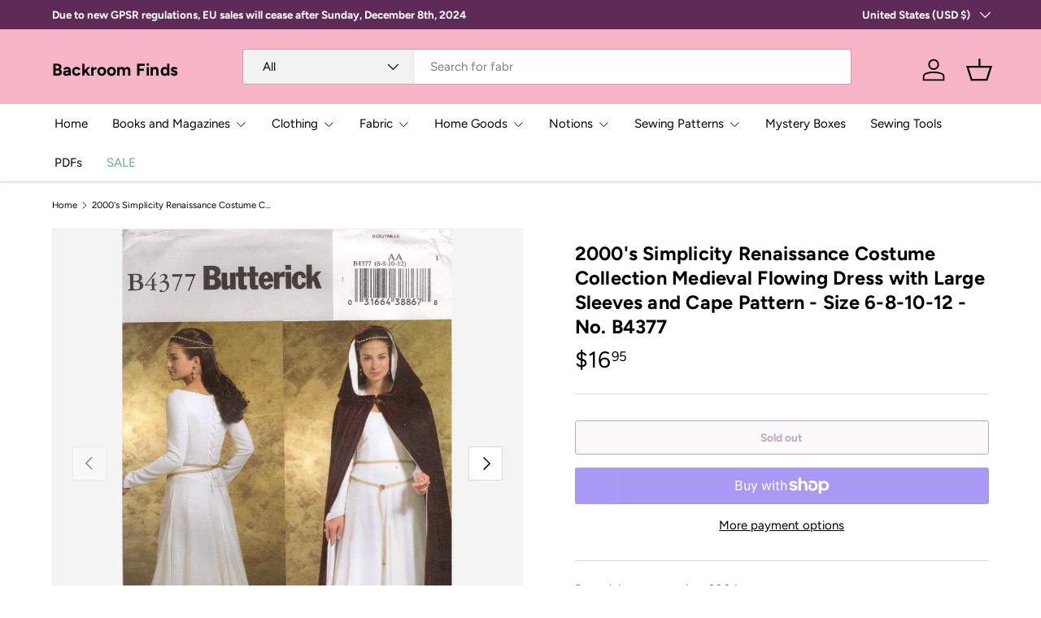

--- FILE ---
content_type: text/html; charset=utf-8
request_url: https://backroomfinds.com/products/2000s-simplicity-renaissance-costume-collection-medieval-flowing-dress-with-large-sleeves-and-cape-pattern-size-6-8-10-12-no-b4377
body_size: 34284
content:
<!doctype html>
<html class="no-js" lang="en" dir="ltr">
<head><meta charset="utf-8">
<meta name="viewport" content="width=device-width,initial-scale=1">
<title>2000&#39;s Simplicity Renaissance Costume Collection Medieval Flowing Dres &ndash; Backroom Finds</title><link rel="canonical" href="https://backroomfinds.com/products/2000s-simplicity-renaissance-costume-collection-medieval-flowing-dress-with-large-sleeves-and-cape-pattern-size-6-8-10-12-no-b4377"><meta name="description" content="Butterick pattern - circa 2004 Bust: 30.5-31.5-32.5-34&quot; Waist: 23-24-25-26.5&quot; Hips: 32.5-33.5-34.5-36&quot;   Pattern: UC/FF. Printed. Comes with paper instructions. Envelope: Fair condition with weakness and some glue discoloration. This item comes from a smoke and pet free home. Not the right size, no problem! Follow the "><meta property="og:site_name" content="Backroom Finds">
<meta property="og:url" content="https://backroomfinds.com/products/2000s-simplicity-renaissance-costume-collection-medieval-flowing-dress-with-large-sleeves-and-cape-pattern-size-6-8-10-12-no-b4377">
<meta property="og:title" content="2000&#39;s Simplicity Renaissance Costume Collection Medieval Flowing Dres">
<meta property="og:type" content="product">
<meta property="og:description" content="Butterick pattern - circa 2004 Bust: 30.5-31.5-32.5-34&quot; Waist: 23-24-25-26.5&quot; Hips: 32.5-33.5-34.5-36&quot;   Pattern: UC/FF. Printed. Comes with paper instructions. Envelope: Fair condition with weakness and some glue discoloration. This item comes from a smoke and pet free home. Not the right size, no problem! Follow the "><meta property="og:image" content="http://backroomfinds.com/cdn/shop/products/06639891b4377A.jpg?crop=center&height=1200&v=1662730738&width=1200">
  <meta property="og:image:secure_url" content="https://backroomfinds.com/cdn/shop/products/06639891b4377A.jpg?crop=center&height=1200&v=1662730738&width=1200">
  <meta property="og:image:width" content="1692">
  <meta property="og:image:height" content="2417"><meta property="og:price:amount" content="16.95">
  <meta property="og:price:currency" content="USD"><meta name="twitter:card" content="summary_large_image">
<meta name="twitter:title" content="2000&#39;s Simplicity Renaissance Costume Collection Medieval Flowing Dres">
<meta name="twitter:description" content="Butterick pattern - circa 2004 Bust: 30.5-31.5-32.5-34&quot; Waist: 23-24-25-26.5&quot; Hips: 32.5-33.5-34.5-36&quot;   Pattern: UC/FF. Printed. Comes with paper instructions. Envelope: Fair condition with weakness and some glue discoloration. This item comes from a smoke and pet free home. Not the right size, no problem! Follow the ">
<link rel="preload" href="//backroomfinds.com/cdn/shop/t/3/assets/main.css?v=105982328972476625381728153445" as="style"><style data-shopify>
@font-face {
  font-family: Figtree;
  font-weight: 400;
  font-style: normal;
  font-display: swap;
  src: url("//backroomfinds.com/cdn/fonts/figtree/figtree_n4.3c0838aba1701047e60be6a99a1b0a40ce9b8419.woff2") format("woff2"),
       url("//backroomfinds.com/cdn/fonts/figtree/figtree_n4.c0575d1db21fc3821f17fd6617d3dee552312137.woff") format("woff");
}
@font-face {
  font-family: Figtree;
  font-weight: 500;
  font-style: normal;
  font-display: swap;
  src: url("//backroomfinds.com/cdn/fonts/figtree/figtree_n5.3b6b7df38aa5986536945796e1f947445832047c.woff2") format("woff2"),
       url("//backroomfinds.com/cdn/fonts/figtree/figtree_n5.f26bf6dcae278b0ed902605f6605fa3338e81dab.woff") format("woff");
}
@font-face {
  font-family: Figtree;
  font-weight: 400;
  font-style: italic;
  font-display: swap;
  src: url("//backroomfinds.com/cdn/fonts/figtree/figtree_i4.89f7a4275c064845c304a4cf8a4a586060656db2.woff2") format("woff2"),
       url("//backroomfinds.com/cdn/fonts/figtree/figtree_i4.6f955aaaafc55a22ffc1f32ecf3756859a5ad3e2.woff") format("woff");
}
@font-face {
  font-family: Figtree;
  font-weight: 500;
  font-style: italic;
  font-display: swap;
  src: url("//backroomfinds.com/cdn/fonts/figtree/figtree_i5.969396f679a62854cf82dbf67acc5721e41351f0.woff2") format("woff2"),
       url("//backroomfinds.com/cdn/fonts/figtree/figtree_i5.93bc1cad6c73ca9815f9777c49176dfc9d2890dd.woff") format("woff");
}
@font-face {
  font-family: Figtree;
  font-weight: 700;
  font-style: normal;
  font-display: swap;
  src: url("//backroomfinds.com/cdn/fonts/figtree/figtree_n7.2fd9bfe01586148e644724096c9d75e8c7a90e55.woff2") format("woff2"),
       url("//backroomfinds.com/cdn/fonts/figtree/figtree_n7.ea05de92d862f9594794ab281c4c3a67501ef5fc.woff") format("woff");
}
@font-face {
  font-family: Figtree;
  font-weight: 400;
  font-style: normal;
  font-display: swap;
  src: url("//backroomfinds.com/cdn/fonts/figtree/figtree_n4.3c0838aba1701047e60be6a99a1b0a40ce9b8419.woff2") format("woff2"),
       url("//backroomfinds.com/cdn/fonts/figtree/figtree_n4.c0575d1db21fc3821f17fd6617d3dee552312137.woff") format("woff");
}
:root {
      --bg-color: 255 255 255 / 1.0;
      --bg-color-og: 255 255 255 / 1.0;
      --heading-color: 0 0 0;
      --text-color: 0 0 0;
      --text-color-og: 0 0 0;
      --scrollbar-color: 0 0 0;
      --link-color: 94 42 88;
      --link-color-og: 94 42 88;
      --star-color: 247 181 199;
      --sale-price-color: 94 42 88;--swatch-border-color-default: 204 204 204;
        --swatch-border-color-active: 128 128 128;
        --swatch-card-size: 24px;
        --swatch-variant-picker-size: 28px;--color-scheme-1-bg: 247 181 199 / 1.0;
      --color-scheme-1-grad: ;
      --color-scheme-1-heading: 0 0 0;
      --color-scheme-1-text: 0 0 0;
      --color-scheme-1-btn-bg: 94 42 88;
      --color-scheme-1-btn-text: 255 255 255;
      --color-scheme-1-btn-bg-hover: 127 80 122;--color-scheme-2-bg: 97 173 166 / 1.0;
      --color-scheme-2-grad: ;
      --color-scheme-2-heading: 0 0 0;
      --color-scheme-2-text: 0 0 0;
      --color-scheme-2-btn-bg: 94 42 88;
      --color-scheme-2-btn-text: 255 255 255;
      --color-scheme-2-btn-bg-hover: 127 80 122;--color-scheme-3-bg: 94 42 88 / 1.0;
      --color-scheme-3-grad: ;
      --color-scheme-3-heading: 255 255 255;
      --color-scheme-3-text: 255 255 255;
      --color-scheme-3-btn-bg: 97 173 166;
      --color-scheme-3-btn-text: 0 0 0;
      --color-scheme-3-btn-bg-hover: 87 157 150;

      --drawer-bg-color: 255 255 255 / 1.0;
      --drawer-text-color: 0 0 0;

      --panel-bg-color: 247 181 199 / 1.0;
      --panel-heading-color: 0 0 0;
      --panel-text-color: 0 0 0;

      --in-stock-text-color: 44 126 63;
      --low-stock-text-color: 210 134 26;
      --very-low-stock-text-color: 180 12 28;
      --no-stock-text-color: 119 119 119;
      --no-stock-backordered-text-color: 119 119 119;

      --error-bg-color: 244 216 220;
      --error-text-color: 180 12 28;
      --success-bg-color: 232 246 234;
      --success-text-color: 44 126 63;
      --info-bg-color: 228 237 250;
      --info-text-color: 26 102 210;

      --heading-font-family: Figtree, sans-serif;
      --heading-font-style: normal;
      --heading-font-weight: 700;
      --heading-scale-start: 2;
      --heading-letter-spacing: 0.01em;

      --navigation-font-family: Figtree, sans-serif;
      --navigation-font-style: normal;
      --navigation-font-weight: 400;
      --navigation-letter-spacing: 0.0em;--heading-text-transform: none;
--subheading-text-transform: none;
      --body-font-family: Figtree, sans-serif;
      --body-font-style: normal;
      --body-font-weight: 400;
      --body-font-size: 15;
      --body-font-size-px: 15px;
      --body-letter-spacing: 0.0em;

      --section-gap: 48;
      --heading-gap: calc(8 * var(--space-unit));--grid-column-gap: 20px;
      --product-card-gap: 20px;--btn-bg-color: 97 173 166;
      --btn-bg-hover-color: 87 157 150;
      --btn-text-color: 0 0 0;
      --btn-bg-color-og: 97 173 166;
      --btn-text-color-og: 0 0 0;
      --btn-alt-bg-color: 255 255 255;
      --btn-alt-bg-alpha: 1.0;
      --btn-alt-text-color: 94 42 88;
      --btn-border-width: 1px;
      --btn-padding-y: 12px;
      --btn-text-size: 0.92em;

      
      --btn-border-radius: 3px;
      

      --btn-lg-border-radius: 50%;
      --btn-icon-border-radius: 50%;
      --input-with-btn-inner-radius: var(--btn-border-radius);

      --input-bg-color: 255 255 255 / 1.0;
      --input-text-color: 0 0 0;
      --input-border-width: 1px;
      --input-border-radius: 2px;
      --textarea-border-radius: 2px;
      --input-border-radius: 3px;
      --input-bg-color-diff-3: #f7f7f7;
      --input-bg-color-diff-6: #f0f0f0;

      --modal-border-radius: 2px;
      --modal-overlay-color: 0 0 0;
      --modal-overlay-opacity: 0.4;
      --drawer-border-radius: 2px;
      --overlay-border-radius: 2px;--custom-label-bg-color: 13 44 84;
      --custom-label-text-color: 255 255 255;--sale-label-bg-color: 251 54 64;
      --sale-label-text-color: 255 255 255;--sold-out-label-bg-color: 48 48 48;
      --sold-out-label-text-color: 255 255 255;--preorder-label-bg-color: 0 166 237;
      --preorder-label-text-color: 255 255 255;

      --page-width: 1290px;
      --gutter-sm: 20px;
      --gutter-md: 48px;
      --gutter-lg: 64px;

      --payment-terms-bg-color: #ffffff;

      --coll-card-bg-color: #fcf9f1;
      --coll-card-border-color: #fcf9f1;

      --card-bg-color: 255 255 255;
      --card-text-color: 48 48 48;
      --card-border-color: #dadada;
        
          --aos-animate-duration: 1.1s;
        

        
          --aos-min-width: 0;
        
      

      --reading-width: 48em;
        --cart-savings-color: 210 0 20
      
    }@media (max-width: 769px) {
      :root {
        --reading-width: 36em;
      }
    }
  </style><link rel="stylesheet" href="//backroomfinds.com/cdn/shop/t/3/assets/main.css?v=105982328972476625381728153445">
  <script src="//backroomfinds.com/cdn/shop/t/3/assets/main.js?v=115199770592962559851729610959" defer="defer"></script><link rel="preload" href="//backroomfinds.com/cdn/fonts/figtree/figtree_n4.3c0838aba1701047e60be6a99a1b0a40ce9b8419.woff2" as="font" type="font/woff2" crossorigin fetchpriority="high"><link rel="preload" href="//backroomfinds.com/cdn/fonts/figtree/figtree_n7.2fd9bfe01586148e644724096c9d75e8c7a90e55.woff2" as="font" type="font/woff2" crossorigin fetchpriority="high"><script>window.performance && window.performance.mark && window.performance.mark('shopify.content_for_header.start');</script><meta name="google-site-verification" content="-_nnjOvp3ss5wSO6H88bINxCaHkCnwLWmip4E9orFnI">
<meta id="shopify-digital-wallet" name="shopify-digital-wallet" content="/4966285427/digital_wallets/dialog">
<meta name="shopify-checkout-api-token" content="e75212fe316bfc76abc2c1eb04a2def0">
<meta id="in-context-paypal-metadata" data-shop-id="4966285427" data-venmo-supported="false" data-environment="production" data-locale="en_US" data-paypal-v4="true" data-currency="USD">
<link rel="alternate" type="application/json+oembed" href="https://backroomfinds.com/products/2000s-simplicity-renaissance-costume-collection-medieval-flowing-dress-with-large-sleeves-and-cape-pattern-size-6-8-10-12-no-b4377.oembed">
<script async="async" src="/checkouts/internal/preloads.js?locale=en-US"></script>
<link rel="preconnect" href="https://shop.app" crossorigin="anonymous">
<script async="async" src="https://shop.app/checkouts/internal/preloads.js?locale=en-US&shop_id=4966285427" crossorigin="anonymous"></script>
<script id="apple-pay-shop-capabilities" type="application/json">{"shopId":4966285427,"countryCode":"US","currencyCode":"USD","merchantCapabilities":["supports3DS"],"merchantId":"gid:\/\/shopify\/Shop\/4966285427","merchantName":"Backroom Finds","requiredBillingContactFields":["postalAddress","email"],"requiredShippingContactFields":["postalAddress","email"],"shippingType":"shipping","supportedNetworks":["visa","masterCard","amex","discover","elo","jcb"],"total":{"type":"pending","label":"Backroom Finds","amount":"1.00"},"shopifyPaymentsEnabled":true,"supportsSubscriptions":true}</script>
<script id="shopify-features" type="application/json">{"accessToken":"e75212fe316bfc76abc2c1eb04a2def0","betas":["rich-media-storefront-analytics"],"domain":"backroomfinds.com","predictiveSearch":true,"shopId":4966285427,"locale":"en"}</script>
<script>var Shopify = Shopify || {};
Shopify.shop = "backroom-finds.myshopify.com";
Shopify.locale = "en";
Shopify.currency = {"active":"USD","rate":"1.0"};
Shopify.country = "US";
Shopify.theme = {"name":"Canopy","id":171278270765,"schema_name":"Canopy","schema_version":"6.3.2","theme_store_id":732,"role":"main"};
Shopify.theme.handle = "null";
Shopify.theme.style = {"id":null,"handle":null};
Shopify.cdnHost = "backroomfinds.com/cdn";
Shopify.routes = Shopify.routes || {};
Shopify.routes.root = "/";</script>
<script type="module">!function(o){(o.Shopify=o.Shopify||{}).modules=!0}(window);</script>
<script>!function(o){function n(){var o=[];function n(){o.push(Array.prototype.slice.apply(arguments))}return n.q=o,n}var t=o.Shopify=o.Shopify||{};t.loadFeatures=n(),t.autoloadFeatures=n()}(window);</script>
<script>
  window.ShopifyPay = window.ShopifyPay || {};
  window.ShopifyPay.apiHost = "shop.app\/pay";
  window.ShopifyPay.redirectState = null;
</script>
<script id="shop-js-analytics" type="application/json">{"pageType":"product"}</script>
<script defer="defer" async type="module" src="//backroomfinds.com/cdn/shopifycloud/shop-js/modules/v2/client.init-shop-cart-sync_COMZFrEa.en.esm.js"></script>
<script defer="defer" async type="module" src="//backroomfinds.com/cdn/shopifycloud/shop-js/modules/v2/chunk.common_CdXrxk3f.esm.js"></script>
<script type="module">
  await import("//backroomfinds.com/cdn/shopifycloud/shop-js/modules/v2/client.init-shop-cart-sync_COMZFrEa.en.esm.js");
await import("//backroomfinds.com/cdn/shopifycloud/shop-js/modules/v2/chunk.common_CdXrxk3f.esm.js");

  window.Shopify.SignInWithShop?.initShopCartSync?.({"fedCMEnabled":true,"windoidEnabled":true});

</script>
<script>
  window.Shopify = window.Shopify || {};
  if (!window.Shopify.featureAssets) window.Shopify.featureAssets = {};
  window.Shopify.featureAssets['shop-js'] = {"shop-cart-sync":["modules/v2/client.shop-cart-sync_CRSPkpKa.en.esm.js","modules/v2/chunk.common_CdXrxk3f.esm.js"],"init-fed-cm":["modules/v2/client.init-fed-cm_DO1JVZ96.en.esm.js","modules/v2/chunk.common_CdXrxk3f.esm.js"],"init-windoid":["modules/v2/client.init-windoid_hXardXh0.en.esm.js","modules/v2/chunk.common_CdXrxk3f.esm.js"],"init-shop-email-lookup-coordinator":["modules/v2/client.init-shop-email-lookup-coordinator_jpxQlUsx.en.esm.js","modules/v2/chunk.common_CdXrxk3f.esm.js"],"shop-toast-manager":["modules/v2/client.shop-toast-manager_C-K0q6-t.en.esm.js","modules/v2/chunk.common_CdXrxk3f.esm.js"],"shop-button":["modules/v2/client.shop-button_B6dBoDg5.en.esm.js","modules/v2/chunk.common_CdXrxk3f.esm.js"],"shop-login-button":["modules/v2/client.shop-login-button_BHRMsoBb.en.esm.js","modules/v2/chunk.common_CdXrxk3f.esm.js","modules/v2/chunk.modal_C89cmTvN.esm.js"],"shop-cash-offers":["modules/v2/client.shop-cash-offers_p6Pw3nax.en.esm.js","modules/v2/chunk.common_CdXrxk3f.esm.js","modules/v2/chunk.modal_C89cmTvN.esm.js"],"avatar":["modules/v2/client.avatar_BTnouDA3.en.esm.js"],"init-shop-cart-sync":["modules/v2/client.init-shop-cart-sync_COMZFrEa.en.esm.js","modules/v2/chunk.common_CdXrxk3f.esm.js"],"init-shop-for-new-customer-accounts":["modules/v2/client.init-shop-for-new-customer-accounts_BNQiNx4m.en.esm.js","modules/v2/client.shop-login-button_BHRMsoBb.en.esm.js","modules/v2/chunk.common_CdXrxk3f.esm.js","modules/v2/chunk.modal_C89cmTvN.esm.js"],"pay-button":["modules/v2/client.pay-button_CRuQ9trT.en.esm.js","modules/v2/chunk.common_CdXrxk3f.esm.js"],"init-customer-accounts-sign-up":["modules/v2/client.init-customer-accounts-sign-up_Q1yheB3t.en.esm.js","modules/v2/client.shop-login-button_BHRMsoBb.en.esm.js","modules/v2/chunk.common_CdXrxk3f.esm.js","modules/v2/chunk.modal_C89cmTvN.esm.js"],"checkout-modal":["modules/v2/client.checkout-modal_DtXVhFgQ.en.esm.js","modules/v2/chunk.common_CdXrxk3f.esm.js","modules/v2/chunk.modal_C89cmTvN.esm.js"],"init-customer-accounts":["modules/v2/client.init-customer-accounts_B5rMd0lj.en.esm.js","modules/v2/client.shop-login-button_BHRMsoBb.en.esm.js","modules/v2/chunk.common_CdXrxk3f.esm.js","modules/v2/chunk.modal_C89cmTvN.esm.js"],"lead-capture":["modules/v2/client.lead-capture_CmGCXBh3.en.esm.js","modules/v2/chunk.common_CdXrxk3f.esm.js","modules/v2/chunk.modal_C89cmTvN.esm.js"],"shop-follow-button":["modules/v2/client.shop-follow-button_CV5C02lv.en.esm.js","modules/v2/chunk.common_CdXrxk3f.esm.js","modules/v2/chunk.modal_C89cmTvN.esm.js"],"shop-login":["modules/v2/client.shop-login_Bz_Zm_XZ.en.esm.js","modules/v2/chunk.common_CdXrxk3f.esm.js","modules/v2/chunk.modal_C89cmTvN.esm.js"],"payment-terms":["modules/v2/client.payment-terms_D7XnU2ez.en.esm.js","modules/v2/chunk.common_CdXrxk3f.esm.js","modules/v2/chunk.modal_C89cmTvN.esm.js"]};
</script>
<script>(function() {
  var isLoaded = false;
  function asyncLoad() {
    if (isLoaded) return;
    isLoaded = true;
    var urls = ["\/\/cdn.shopify.com\/s\/files\/1\/0049\/6628\/5427\/t\/2\/assets\/ssw-empty.js?51\u0026shop=backroom-finds.myshopify.com","\/\/shopify.privy.com\/widget.js?shop=backroom-finds.myshopify.com"];
    for (var i = 0; i < urls.length; i++) {
      var s = document.createElement('script');
      s.type = 'text/javascript';
      s.async = true;
      s.src = urls[i];
      var x = document.getElementsByTagName('script')[0];
      x.parentNode.insertBefore(s, x);
    }
  };
  if(window.attachEvent) {
    window.attachEvent('onload', asyncLoad);
  } else {
    window.addEventListener('load', asyncLoad, false);
  }
})();</script>
<script id="__st">var __st={"a":4966285427,"offset":-18000,"reqid":"3a4f0350-5f54-4e5c-a016-87eeb17fd283-1763373472","pageurl":"backroomfinds.com\/products\/2000s-simplicity-renaissance-costume-collection-medieval-flowing-dress-with-large-sleeves-and-cape-pattern-size-6-8-10-12-no-b4377","u":"19e0d3299671","p":"product","rtyp":"product","rid":6990457700433};</script>
<script>window.ShopifyPaypalV4VisibilityTracking = true;</script>
<script id="captcha-bootstrap">!function(){'use strict';const t='contact',e='account',n='new_comment',o=[[t,t],['blogs',n],['comments',n],[t,'customer']],c=[[e,'customer_login'],[e,'guest_login'],[e,'recover_customer_password'],[e,'create_customer']],r=t=>t.map((([t,e])=>`form[action*='/${t}']:not([data-nocaptcha='true']) input[name='form_type'][value='${e}']`)).join(','),a=t=>()=>t?[...document.querySelectorAll(t)].map((t=>t.form)):[];function s(){const t=[...o],e=r(t);return a(e)}const i='password',u='form_key',d=['recaptcha-v3-token','g-recaptcha-response','h-captcha-response',i],f=()=>{try{return window.sessionStorage}catch{return}},m='__shopify_v',_=t=>t.elements[u];function p(t,e,n=!1){try{const o=window.sessionStorage,c=JSON.parse(o.getItem(e)),{data:r}=function(t){const{data:e,action:n}=t;return t[m]||n?{data:e,action:n}:{data:t,action:n}}(c);for(const[e,n]of Object.entries(r))t.elements[e]&&(t.elements[e].value=n);n&&o.removeItem(e)}catch(o){console.error('form repopulation failed',{error:o})}}const l='form_type',E='cptcha';function T(t){t.dataset[E]=!0}const w=window,h=w.document,L='Shopify',v='ce_forms',y='captcha';let A=!1;((t,e)=>{const n=(g='f06e6c50-85a8-45c8-87d0-21a2b65856fe',I='https://cdn.shopify.com/shopifycloud/storefront-forms-hcaptcha/ce_storefront_forms_captcha_hcaptcha.v1.5.2.iife.js',D={infoText:'Protected by hCaptcha',privacyText:'Privacy',termsText:'Terms'},(t,e,n)=>{const o=w[L][v],c=o.bindForm;if(c)return c(t,g,e,D).then(n);var r;o.q.push([[t,g,e,D],n]),r=I,A||(h.body.append(Object.assign(h.createElement('script'),{id:'captcha-provider',async:!0,src:r})),A=!0)});var g,I,D;w[L]=w[L]||{},w[L][v]=w[L][v]||{},w[L][v].q=[],w[L][y]=w[L][y]||{},w[L][y].protect=function(t,e){n(t,void 0,e),T(t)},Object.freeze(w[L][y]),function(t,e,n,w,h,L){const[v,y,A,g]=function(t,e,n){const i=e?o:[],u=t?c:[],d=[...i,...u],f=r(d),m=r(i),_=r(d.filter((([t,e])=>n.includes(e))));return[a(f),a(m),a(_),s()]}(w,h,L),I=t=>{const e=t.target;return e instanceof HTMLFormElement?e:e&&e.form},D=t=>v().includes(t);t.addEventListener('submit',(t=>{const e=I(t);if(!e)return;const n=D(e)&&!e.dataset.hcaptchaBound&&!e.dataset.recaptchaBound,o=_(e),c=g().includes(e)&&(!o||!o.value);(n||c)&&t.preventDefault(),c&&!n&&(function(t){try{if(!f())return;!function(t){const e=f();if(!e)return;const n=_(t);if(!n)return;const o=n.value;o&&e.removeItem(o)}(t);const e=Array.from(Array(32),(()=>Math.random().toString(36)[2])).join('');!function(t,e){_(t)||t.append(Object.assign(document.createElement('input'),{type:'hidden',name:u})),t.elements[u].value=e}(t,e),function(t,e){const n=f();if(!n)return;const o=[...t.querySelectorAll(`input[type='${i}']`)].map((({name:t})=>t)),c=[...d,...o],r={};for(const[a,s]of new FormData(t).entries())c.includes(a)||(r[a]=s);n.setItem(e,JSON.stringify({[m]:1,action:t.action,data:r}))}(t,e)}catch(e){console.error('failed to persist form',e)}}(e),e.submit())}));const S=(t,e)=>{t&&!t.dataset[E]&&(n(t,e.some((e=>e===t))),T(t))};for(const o of['focusin','change'])t.addEventListener(o,(t=>{const e=I(t);D(e)&&S(e,y())}));const B=e.get('form_key'),M=e.get(l),P=B&&M;t.addEventListener('DOMContentLoaded',(()=>{const t=y();if(P)for(const e of t)e.elements[l].value===M&&p(e,B);[...new Set([...A(),...v().filter((t=>'true'===t.dataset.shopifyCaptcha))])].forEach((e=>S(e,t)))}))}(h,new URLSearchParams(w.location.search),n,t,e,['guest_login'])})(!0,!0)}();</script>
<script integrity="sha256-52AcMU7V7pcBOXWImdc/TAGTFKeNjmkeM1Pvks/DTgc=" data-source-attribution="shopify.loadfeatures" defer="defer" src="//backroomfinds.com/cdn/shopifycloud/storefront/assets/storefront/load_feature-81c60534.js" crossorigin="anonymous"></script>
<script crossorigin="anonymous" defer="defer" src="//backroomfinds.com/cdn/shopifycloud/storefront/assets/shopify_pay/storefront-65b4c6d7.js?v=20250812"></script>
<script data-source-attribution="shopify.dynamic_checkout.dynamic.init">var Shopify=Shopify||{};Shopify.PaymentButton=Shopify.PaymentButton||{isStorefrontPortableWallets:!0,init:function(){window.Shopify.PaymentButton.init=function(){};var t=document.createElement("script");t.src="https://backroomfinds.com/cdn/shopifycloud/portable-wallets/latest/portable-wallets.en.js",t.type="module",document.head.appendChild(t)}};
</script>
<script data-source-attribution="shopify.dynamic_checkout.buyer_consent">
  function portableWalletsHideBuyerConsent(e){var t=document.getElementById("shopify-buyer-consent"),n=document.getElementById("shopify-subscription-policy-button");t&&n&&(t.classList.add("hidden"),t.setAttribute("aria-hidden","true"),n.removeEventListener("click",e))}function portableWalletsShowBuyerConsent(e){var t=document.getElementById("shopify-buyer-consent"),n=document.getElementById("shopify-subscription-policy-button");t&&n&&(t.classList.remove("hidden"),t.removeAttribute("aria-hidden"),n.addEventListener("click",e))}window.Shopify?.PaymentButton&&(window.Shopify.PaymentButton.hideBuyerConsent=portableWalletsHideBuyerConsent,window.Shopify.PaymentButton.showBuyerConsent=portableWalletsShowBuyerConsent);
</script>
<script>
  function portableWalletsCleanup(e){e&&e.src&&console.error("Failed to load portable wallets script "+e.src);var t=document.querySelectorAll("shopify-accelerated-checkout .shopify-payment-button__skeleton, shopify-accelerated-checkout-cart .wallet-cart-button__skeleton"),e=document.getElementById("shopify-buyer-consent");for(let e=0;e<t.length;e++)t[e].remove();e&&e.remove()}function portableWalletsNotLoadedAsModule(e){e instanceof ErrorEvent&&"string"==typeof e.message&&e.message.includes("import.meta")&&"string"==typeof e.filename&&e.filename.includes("portable-wallets")&&(window.removeEventListener("error",portableWalletsNotLoadedAsModule),window.Shopify.PaymentButton.failedToLoad=e,"loading"===document.readyState?document.addEventListener("DOMContentLoaded",window.Shopify.PaymentButton.init):window.Shopify.PaymentButton.init())}window.addEventListener("error",portableWalletsNotLoadedAsModule);
</script>

<script type="module" src="https://backroomfinds.com/cdn/shopifycloud/portable-wallets/latest/portable-wallets.en.js" onError="portableWalletsCleanup(this)" crossorigin="anonymous"></script>
<script nomodule>
  document.addEventListener("DOMContentLoaded", portableWalletsCleanup);
</script>

<link id="shopify-accelerated-checkout-styles" rel="stylesheet" media="screen" href="https://backroomfinds.com/cdn/shopifycloud/portable-wallets/latest/accelerated-checkout-backwards-compat.css" crossorigin="anonymous">
<style id="shopify-accelerated-checkout-cart">
        #shopify-buyer-consent {
  margin-top: 1em;
  display: inline-block;
  width: 100%;
}

#shopify-buyer-consent.hidden {
  display: none;
}

#shopify-subscription-policy-button {
  background: none;
  border: none;
  padding: 0;
  text-decoration: underline;
  font-size: inherit;
  cursor: pointer;
}

#shopify-subscription-policy-button::before {
  box-shadow: none;
}

      </style>
<script id="sections-script" data-sections="header,footer" defer="defer" src="//backroomfinds.com/cdn/shop/t/3/compiled_assets/scripts.js?4675"></script>
<script>window.performance && window.performance.mark && window.performance.mark('shopify.content_for_header.end');</script>

    <script src="//backroomfinds.com/cdn/shop/t/3/assets/animate-on-scroll.js?v=15249566486942820451728153444" defer="defer"></script>
    <link rel="stylesheet" href="//backroomfinds.com/cdn/shop/t/3/assets/animate-on-scroll.css?v=62865576715456057531728153444">
  

  <script>document.documentElement.className = document.documentElement.className.replace('no-js', 'js');</script><!-- CC Custom Head Start --><!-- CC Custom Head End --><link href="https://monorail-edge.shopifysvc.com" rel="dns-prefetch">
<script>(function(){if ("sendBeacon" in navigator && "performance" in window) {try {var session_token_from_headers = performance.getEntriesByType('navigation')[0].serverTiming.find(x => x.name == '_s').description;} catch {var session_token_from_headers = undefined;}var session_cookie_matches = document.cookie.match(/_shopify_s=([^;]*)/);var session_token_from_cookie = session_cookie_matches && session_cookie_matches.length === 2 ? session_cookie_matches[1] : "";var session_token = session_token_from_headers || session_token_from_cookie || "";function handle_abandonment_event(e) {var entries = performance.getEntries().filter(function(entry) {return /monorail-edge.shopifysvc.com/.test(entry.name);});if (!window.abandonment_tracked && entries.length === 0) {window.abandonment_tracked = true;var currentMs = Date.now();var navigation_start = performance.timing.navigationStart;var payload = {shop_id: 4966285427,url: window.location.href,navigation_start,duration: currentMs - navigation_start,session_token,page_type: "product"};window.navigator.sendBeacon("https://monorail-edge.shopifysvc.com/v1/produce", JSON.stringify({schema_id: "online_store_buyer_site_abandonment/1.1",payload: payload,metadata: {event_created_at_ms: currentMs,event_sent_at_ms: currentMs}}));}}window.addEventListener('pagehide', handle_abandonment_event);}}());</script>
<script id="web-pixels-manager-setup">(function e(e,d,r,n,o){if(void 0===o&&(o={}),!Boolean(null===(a=null===(i=window.Shopify)||void 0===i?void 0:i.analytics)||void 0===a?void 0:a.replayQueue)){var i,a;window.Shopify=window.Shopify||{};var t=window.Shopify;t.analytics=t.analytics||{};var s=t.analytics;s.replayQueue=[],s.publish=function(e,d,r){return s.replayQueue.push([e,d,r]),!0};try{self.performance.mark("wpm:start")}catch(e){}var l=function(){var e={modern:/Edge?\/(1{2}[4-9]|1[2-9]\d|[2-9]\d{2}|\d{4,})\.\d+(\.\d+|)|Firefox\/(1{2}[4-9]|1[2-9]\d|[2-9]\d{2}|\d{4,})\.\d+(\.\d+|)|Chrom(ium|e)\/(9{2}|\d{3,})\.\d+(\.\d+|)|(Maci|X1{2}).+ Version\/(15\.\d+|(1[6-9]|[2-9]\d|\d{3,})\.\d+)([,.]\d+|)( \(\w+\)|)( Mobile\/\w+|) Safari\/|Chrome.+OPR\/(9{2}|\d{3,})\.\d+\.\d+|(CPU[ +]OS|iPhone[ +]OS|CPU[ +]iPhone|CPU IPhone OS|CPU iPad OS)[ +]+(15[._]\d+|(1[6-9]|[2-9]\d|\d{3,})[._]\d+)([._]\d+|)|Android:?[ /-](13[3-9]|1[4-9]\d|[2-9]\d{2}|\d{4,})(\.\d+|)(\.\d+|)|Android.+Firefox\/(13[5-9]|1[4-9]\d|[2-9]\d{2}|\d{4,})\.\d+(\.\d+|)|Android.+Chrom(ium|e)\/(13[3-9]|1[4-9]\d|[2-9]\d{2}|\d{4,})\.\d+(\.\d+|)|SamsungBrowser\/([2-9]\d|\d{3,})\.\d+/,legacy:/Edge?\/(1[6-9]|[2-9]\d|\d{3,})\.\d+(\.\d+|)|Firefox\/(5[4-9]|[6-9]\d|\d{3,})\.\d+(\.\d+|)|Chrom(ium|e)\/(5[1-9]|[6-9]\d|\d{3,})\.\d+(\.\d+|)([\d.]+$|.*Safari\/(?![\d.]+ Edge\/[\d.]+$))|(Maci|X1{2}).+ Version\/(10\.\d+|(1[1-9]|[2-9]\d|\d{3,})\.\d+)([,.]\d+|)( \(\w+\)|)( Mobile\/\w+|) Safari\/|Chrome.+OPR\/(3[89]|[4-9]\d|\d{3,})\.\d+\.\d+|(CPU[ +]OS|iPhone[ +]OS|CPU[ +]iPhone|CPU IPhone OS|CPU iPad OS)[ +]+(10[._]\d+|(1[1-9]|[2-9]\d|\d{3,})[._]\d+)([._]\d+|)|Android:?[ /-](13[3-9]|1[4-9]\d|[2-9]\d{2}|\d{4,})(\.\d+|)(\.\d+|)|Mobile Safari.+OPR\/([89]\d|\d{3,})\.\d+\.\d+|Android.+Firefox\/(13[5-9]|1[4-9]\d|[2-9]\d{2}|\d{4,})\.\d+(\.\d+|)|Android.+Chrom(ium|e)\/(13[3-9]|1[4-9]\d|[2-9]\d{2}|\d{4,})\.\d+(\.\d+|)|Android.+(UC? ?Browser|UCWEB|U3)[ /]?(15\.([5-9]|\d{2,})|(1[6-9]|[2-9]\d|\d{3,})\.\d+)\.\d+|SamsungBrowser\/(5\.\d+|([6-9]|\d{2,})\.\d+)|Android.+MQ{2}Browser\/(14(\.(9|\d{2,})|)|(1[5-9]|[2-9]\d|\d{3,})(\.\d+|))(\.\d+|)|K[Aa][Ii]OS\/(3\.\d+|([4-9]|\d{2,})\.\d+)(\.\d+|)/},d=e.modern,r=e.legacy,n=navigator.userAgent;return n.match(d)?"modern":n.match(r)?"legacy":"unknown"}(),u="modern"===l?"modern":"legacy",c=(null!=n?n:{modern:"",legacy:""})[u],f=function(e){return[e.baseUrl,"/wpm","/b",e.hashVersion,"modern"===e.buildTarget?"m":"l",".js"].join("")}({baseUrl:d,hashVersion:r,buildTarget:u}),m=function(e){var d=e.version,r=e.bundleTarget,n=e.surface,o=e.pageUrl,i=e.monorailEndpoint;return{emit:function(e){var a=e.status,t=e.errorMsg,s=(new Date).getTime(),l=JSON.stringify({metadata:{event_sent_at_ms:s},events:[{schema_id:"web_pixels_manager_load/3.1",payload:{version:d,bundle_target:r,page_url:o,status:a,surface:n,error_msg:t},metadata:{event_created_at_ms:s}}]});if(!i)return console&&console.warn&&console.warn("[Web Pixels Manager] No Monorail endpoint provided, skipping logging."),!1;try{return self.navigator.sendBeacon.bind(self.navigator)(i,l)}catch(e){}var u=new XMLHttpRequest;try{return u.open("POST",i,!0),u.setRequestHeader("Content-Type","text/plain"),u.send(l),!0}catch(e){return console&&console.warn&&console.warn("[Web Pixels Manager] Got an unhandled error while logging to Monorail."),!1}}}}({version:r,bundleTarget:l,surface:e.surface,pageUrl:self.location.href,monorailEndpoint:e.monorailEndpoint});try{o.browserTarget=l,function(e){var d=e.src,r=e.async,n=void 0===r||r,o=e.onload,i=e.onerror,a=e.sri,t=e.scriptDataAttributes,s=void 0===t?{}:t,l=document.createElement("script"),u=document.querySelector("head"),c=document.querySelector("body");if(l.async=n,l.src=d,a&&(l.integrity=a,l.crossOrigin="anonymous"),s)for(var f in s)if(Object.prototype.hasOwnProperty.call(s,f))try{l.dataset[f]=s[f]}catch(e){}if(o&&l.addEventListener("load",o),i&&l.addEventListener("error",i),u)u.appendChild(l);else{if(!c)throw new Error("Did not find a head or body element to append the script");c.appendChild(l)}}({src:f,async:!0,onload:function(){if(!function(){var e,d;return Boolean(null===(d=null===(e=window.Shopify)||void 0===e?void 0:e.analytics)||void 0===d?void 0:d.initialized)}()){var d=window.webPixelsManager.init(e)||void 0;if(d){var r=window.Shopify.analytics;r.replayQueue.forEach((function(e){var r=e[0],n=e[1],o=e[2];d.publishCustomEvent(r,n,o)})),r.replayQueue=[],r.publish=d.publishCustomEvent,r.visitor=d.visitor,r.initialized=!0}}},onerror:function(){return m.emit({status:"failed",errorMsg:"".concat(f," has failed to load")})},sri:function(e){var d=/^sha384-[A-Za-z0-9+/=]+$/;return"string"==typeof e&&d.test(e)}(c)?c:"",scriptDataAttributes:o}),m.emit({status:"loading"})}catch(e){m.emit({status:"failed",errorMsg:(null==e?void 0:e.message)||"Unknown error"})}}})({shopId: 4966285427,storefrontBaseUrl: "https://backroomfinds.com",extensionsBaseUrl: "https://extensions.shopifycdn.com/cdn/shopifycloud/web-pixels-manager",monorailEndpoint: "https://monorail-edge.shopifysvc.com/unstable/produce_batch",surface: "storefront-renderer",enabledBetaFlags: ["2dca8a86"],webPixelsConfigList: [{"id":"869007661","configuration":"{\"tagID\":\"2613023915707\"}","eventPayloadVersion":"v1","runtimeContext":"STRICT","scriptVersion":"18031546ee651571ed29edbe71a3550b","type":"APP","apiClientId":3009811,"privacyPurposes":["ANALYTICS","MARKETING","SALE_OF_DATA"],"dataSharingAdjustments":{"protectedCustomerApprovalScopes":["read_customer_address","read_customer_email","read_customer_name","read_customer_personal_data","read_customer_phone"]}},{"id":"826638637","configuration":"{\"config\":\"{\\\"pixel_id\\\":\\\"GT-5D9B9WB\\\",\\\"target_country\\\":\\\"US\\\",\\\"gtag_events\\\":[{\\\"type\\\":\\\"view_item\\\",\\\"action_label\\\":\\\"MC-CJ24Y5EWF8\\\"},{\\\"type\\\":\\\"purchase\\\",\\\"action_label\\\":\\\"MC-CJ24Y5EWF8\\\"},{\\\"type\\\":\\\"page_view\\\",\\\"action_label\\\":\\\"MC-CJ24Y5EWF8\\\"}],\\\"enable_monitoring_mode\\\":false}\"}","eventPayloadVersion":"v1","runtimeContext":"OPEN","scriptVersion":"b2a88bafab3e21179ed38636efcd8a93","type":"APP","apiClientId":1780363,"privacyPurposes":[],"dataSharingAdjustments":{"protectedCustomerApprovalScopes":["read_customer_address","read_customer_email","read_customer_name","read_customer_personal_data","read_customer_phone"]}},{"id":"401408301","configuration":"{\"pixel_id\":\"367015817396255\",\"pixel_type\":\"facebook_pixel\",\"metaapp_system_user_token\":\"-\"}","eventPayloadVersion":"v1","runtimeContext":"OPEN","scriptVersion":"ca16bc87fe92b6042fbaa3acc2fbdaa6","type":"APP","apiClientId":2329312,"privacyPurposes":["ANALYTICS","MARKETING","SALE_OF_DATA"],"dataSharingAdjustments":{"protectedCustomerApprovalScopes":["read_customer_address","read_customer_email","read_customer_name","read_customer_personal_data","read_customer_phone"]}},{"id":"146800941","eventPayloadVersion":"v1","runtimeContext":"LAX","scriptVersion":"1","type":"CUSTOM","privacyPurposes":["ANALYTICS"],"name":"Google Analytics tag (migrated)"},{"id":"shopify-app-pixel","configuration":"{}","eventPayloadVersion":"v1","runtimeContext":"STRICT","scriptVersion":"0450","apiClientId":"shopify-pixel","type":"APP","privacyPurposes":["ANALYTICS","MARKETING"]},{"id":"shopify-custom-pixel","eventPayloadVersion":"v1","runtimeContext":"LAX","scriptVersion":"0450","apiClientId":"shopify-pixel","type":"CUSTOM","privacyPurposes":["ANALYTICS","MARKETING"]}],isMerchantRequest: false,initData: {"shop":{"name":"Backroom Finds","paymentSettings":{"currencyCode":"USD"},"myshopifyDomain":"backroom-finds.myshopify.com","countryCode":"US","storefrontUrl":"https:\/\/backroomfinds.com"},"customer":null,"cart":null,"checkout":null,"productVariants":[{"price":{"amount":16.95,"currencyCode":"USD"},"product":{"title":"2000's Simplicity Renaissance Costume Collection Medieval Flowing Dress with Large Sleeves and Cape Pattern - Size 6-8-10-12 - No. B4377","vendor":"Backroom Finds","id":"6990457700433","untranslatedTitle":"2000's Simplicity Renaissance Costume Collection Medieval Flowing Dress with Large Sleeves and Cape Pattern - Size 6-8-10-12 - No. B4377","url":"\/products\/2000s-simplicity-renaissance-costume-collection-medieval-flowing-dress-with-large-sleeves-and-cape-pattern-size-6-8-10-12-no-b4377","type":"Womens Pattern"},"id":"40131416719441","image":{"src":"\/\/backroomfinds.com\/cdn\/shop\/products\/06639891b4377A.jpg?v=1662730738"},"sku":"","title":"Default Title","untranslatedTitle":"Default Title"}],"purchasingCompany":null},},"https://backroomfinds.com/cdn","ae1676cfwd2530674p4253c800m34e853cb",{"modern":"","legacy":""},{"shopId":"4966285427","storefrontBaseUrl":"https:\/\/backroomfinds.com","extensionBaseUrl":"https:\/\/extensions.shopifycdn.com\/cdn\/shopifycloud\/web-pixels-manager","surface":"storefront-renderer","enabledBetaFlags":"[\"2dca8a86\"]","isMerchantRequest":"false","hashVersion":"ae1676cfwd2530674p4253c800m34e853cb","publish":"custom","events":"[[\"page_viewed\",{}],[\"product_viewed\",{\"productVariant\":{\"price\":{\"amount\":16.95,\"currencyCode\":\"USD\"},\"product\":{\"title\":\"2000's Simplicity Renaissance Costume Collection Medieval Flowing Dress with Large Sleeves and Cape Pattern - Size 6-8-10-12 - No. B4377\",\"vendor\":\"Backroom Finds\",\"id\":\"6990457700433\",\"untranslatedTitle\":\"2000's Simplicity Renaissance Costume Collection Medieval Flowing Dress with Large Sleeves and Cape Pattern - Size 6-8-10-12 - No. B4377\",\"url\":\"\/products\/2000s-simplicity-renaissance-costume-collection-medieval-flowing-dress-with-large-sleeves-and-cape-pattern-size-6-8-10-12-no-b4377\",\"type\":\"Womens Pattern\"},\"id\":\"40131416719441\",\"image\":{\"src\":\"\/\/backroomfinds.com\/cdn\/shop\/products\/06639891b4377A.jpg?v=1662730738\"},\"sku\":\"\",\"title\":\"Default Title\",\"untranslatedTitle\":\"Default Title\"}}]]"});</script><script>
  window.ShopifyAnalytics = window.ShopifyAnalytics || {};
  window.ShopifyAnalytics.meta = window.ShopifyAnalytics.meta || {};
  window.ShopifyAnalytics.meta.currency = 'USD';
  var meta = {"product":{"id":6990457700433,"gid":"gid:\/\/shopify\/Product\/6990457700433","vendor":"Backroom Finds","type":"Womens Pattern","variants":[{"id":40131416719441,"price":1695,"name":"2000's Simplicity Renaissance Costume Collection Medieval Flowing Dress with Large Sleeves and Cape Pattern - Size 6-8-10-12 - No. B4377","public_title":null,"sku":""}],"remote":false},"page":{"pageType":"product","resourceType":"product","resourceId":6990457700433}};
  for (var attr in meta) {
    window.ShopifyAnalytics.meta[attr] = meta[attr];
  }
</script>
<script class="analytics">
  (function () {
    var customDocumentWrite = function(content) {
      var jquery = null;

      if (window.jQuery) {
        jquery = window.jQuery;
      } else if (window.Checkout && window.Checkout.$) {
        jquery = window.Checkout.$;
      }

      if (jquery) {
        jquery('body').append(content);
      }
    };

    var hasLoggedConversion = function(token) {
      if (token) {
        return document.cookie.indexOf('loggedConversion=' + token) !== -1;
      }
      return false;
    }

    var setCookieIfConversion = function(token) {
      if (token) {
        var twoMonthsFromNow = new Date(Date.now());
        twoMonthsFromNow.setMonth(twoMonthsFromNow.getMonth() + 2);

        document.cookie = 'loggedConversion=' + token + '; expires=' + twoMonthsFromNow;
      }
    }

    var trekkie = window.ShopifyAnalytics.lib = window.trekkie = window.trekkie || [];
    if (trekkie.integrations) {
      return;
    }
    trekkie.methods = [
      'identify',
      'page',
      'ready',
      'track',
      'trackForm',
      'trackLink'
    ];
    trekkie.factory = function(method) {
      return function() {
        var args = Array.prototype.slice.call(arguments);
        args.unshift(method);
        trekkie.push(args);
        return trekkie;
      };
    };
    for (var i = 0; i < trekkie.methods.length; i++) {
      var key = trekkie.methods[i];
      trekkie[key] = trekkie.factory(key);
    }
    trekkie.load = function(config) {
      trekkie.config = config || {};
      trekkie.config.initialDocumentCookie = document.cookie;
      var first = document.getElementsByTagName('script')[0];
      var script = document.createElement('script');
      script.type = 'text/javascript';
      script.onerror = function(e) {
        var scriptFallback = document.createElement('script');
        scriptFallback.type = 'text/javascript';
        scriptFallback.onerror = function(error) {
                var Monorail = {
      produce: function produce(monorailDomain, schemaId, payload) {
        var currentMs = new Date().getTime();
        var event = {
          schema_id: schemaId,
          payload: payload,
          metadata: {
            event_created_at_ms: currentMs,
            event_sent_at_ms: currentMs
          }
        };
        return Monorail.sendRequest("https://" + monorailDomain + "/v1/produce", JSON.stringify(event));
      },
      sendRequest: function sendRequest(endpointUrl, payload) {
        // Try the sendBeacon API
        if (window && window.navigator && typeof window.navigator.sendBeacon === 'function' && typeof window.Blob === 'function' && !Monorail.isIos12()) {
          var blobData = new window.Blob([payload], {
            type: 'text/plain'
          });

          if (window.navigator.sendBeacon(endpointUrl, blobData)) {
            return true;
          } // sendBeacon was not successful

        } // XHR beacon

        var xhr = new XMLHttpRequest();

        try {
          xhr.open('POST', endpointUrl);
          xhr.setRequestHeader('Content-Type', 'text/plain');
          xhr.send(payload);
        } catch (e) {
          console.log(e);
        }

        return false;
      },
      isIos12: function isIos12() {
        return window.navigator.userAgent.lastIndexOf('iPhone; CPU iPhone OS 12_') !== -1 || window.navigator.userAgent.lastIndexOf('iPad; CPU OS 12_') !== -1;
      }
    };
    Monorail.produce('monorail-edge.shopifysvc.com',
      'trekkie_storefront_load_errors/1.1',
      {shop_id: 4966285427,
      theme_id: 171278270765,
      app_name: "storefront",
      context_url: window.location.href,
      source_url: "//backroomfinds.com/cdn/s/trekkie.storefront.308893168db1679b4a9f8a086857af995740364f.min.js"});

        };
        scriptFallback.async = true;
        scriptFallback.src = '//backroomfinds.com/cdn/s/trekkie.storefront.308893168db1679b4a9f8a086857af995740364f.min.js';
        first.parentNode.insertBefore(scriptFallback, first);
      };
      script.async = true;
      script.src = '//backroomfinds.com/cdn/s/trekkie.storefront.308893168db1679b4a9f8a086857af995740364f.min.js';
      first.parentNode.insertBefore(script, first);
    };
    trekkie.load(
      {"Trekkie":{"appName":"storefront","development":false,"defaultAttributes":{"shopId":4966285427,"isMerchantRequest":null,"themeId":171278270765,"themeCityHash":"17972278089671288769","contentLanguage":"en","currency":"USD","eventMetadataId":"7b342c75-cae7-47e5-8407-6d99b3eb3007"},"isServerSideCookieWritingEnabled":true,"monorailRegion":"shop_domain","enabledBetaFlags":["f0df213a"]},"Session Attribution":{},"S2S":{"facebookCapiEnabled":false,"source":"trekkie-storefront-renderer","apiClientId":580111}}
    );

    var loaded = false;
    trekkie.ready(function() {
      if (loaded) return;
      loaded = true;

      window.ShopifyAnalytics.lib = window.trekkie;

      var originalDocumentWrite = document.write;
      document.write = customDocumentWrite;
      try { window.ShopifyAnalytics.merchantGoogleAnalytics.call(this); } catch(error) {};
      document.write = originalDocumentWrite;

      window.ShopifyAnalytics.lib.page(null,{"pageType":"product","resourceType":"product","resourceId":6990457700433,"shopifyEmitted":true});

      var match = window.location.pathname.match(/checkouts\/(.+)\/(thank_you|post_purchase)/)
      var token = match? match[1]: undefined;
      if (!hasLoggedConversion(token)) {
        setCookieIfConversion(token);
        window.ShopifyAnalytics.lib.track("Viewed Product",{"currency":"USD","variantId":40131416719441,"productId":6990457700433,"productGid":"gid:\/\/shopify\/Product\/6990457700433","name":"2000's Simplicity Renaissance Costume Collection Medieval Flowing Dress with Large Sleeves and Cape Pattern - Size 6-8-10-12 - No. B4377","price":"16.95","sku":"","brand":"Backroom Finds","variant":null,"category":"Womens Pattern","nonInteraction":true,"remote":false},undefined,undefined,{"shopifyEmitted":true});
      window.ShopifyAnalytics.lib.track("monorail:\/\/trekkie_storefront_viewed_product\/1.1",{"currency":"USD","variantId":40131416719441,"productId":6990457700433,"productGid":"gid:\/\/shopify\/Product\/6990457700433","name":"2000's Simplicity Renaissance Costume Collection Medieval Flowing Dress with Large Sleeves and Cape Pattern - Size 6-8-10-12 - No. B4377","price":"16.95","sku":"","brand":"Backroom Finds","variant":null,"category":"Womens Pattern","nonInteraction":true,"remote":false,"referer":"https:\/\/backroomfinds.com\/products\/2000s-simplicity-renaissance-costume-collection-medieval-flowing-dress-with-large-sleeves-and-cape-pattern-size-6-8-10-12-no-b4377"});
      }
    });


        var eventsListenerScript = document.createElement('script');
        eventsListenerScript.async = true;
        eventsListenerScript.src = "//backroomfinds.com/cdn/shopifycloud/storefront/assets/shop_events_listener-3da45d37.js";
        document.getElementsByTagName('head')[0].appendChild(eventsListenerScript);

})();</script>
  <script>
  if (!window.ga || (window.ga && typeof window.ga !== 'function')) {
    window.ga = function ga() {
      (window.ga.q = window.ga.q || []).push(arguments);
      if (window.Shopify && window.Shopify.analytics && typeof window.Shopify.analytics.publish === 'function') {
        window.Shopify.analytics.publish("ga_stub_called", {}, {sendTo: "google_osp_migration"});
      }
      console.error("Shopify's Google Analytics stub called with:", Array.from(arguments), "\nSee https://help.shopify.com/manual/promoting-marketing/pixels/pixel-migration#google for more information.");
    };
    if (window.Shopify && window.Shopify.analytics && typeof window.Shopify.analytics.publish === 'function') {
      window.Shopify.analytics.publish("ga_stub_initialized", {}, {sendTo: "google_osp_migration"});
    }
  }
</script>
<script
  defer
  src="https://backroomfinds.com/cdn/shopifycloud/perf-kit/shopify-perf-kit-2.1.2.min.js"
  data-application="storefront-renderer"
  data-shop-id="4966285427"
  data-render-region="gcp-us-central1"
  data-page-type="product"
  data-theme-instance-id="171278270765"
  data-theme-name="Canopy"
  data-theme-version="6.3.2"
  data-monorail-region="shop_domain"
  data-resource-timing-sampling-rate="10"
  data-shs="true"
  data-shs-beacon="true"
  data-shs-export-with-fetch="true"
  data-shs-logs-sample-rate="1"
></script>
</head>

<body class="cc-animate-enabled">
  <a class="skip-link btn btn--primary visually-hidden" href="#main-content" data-cc-role="skip">Skip to content</a><!-- BEGIN sections: header-group -->
<div id="shopify-section-sections--23280730374445__announcement" class="shopify-section shopify-section-group-header-group cc-announcement">
<link href="//backroomfinds.com/cdn/shop/t/3/assets/announcement.css?v=136620428896663381241728153444" rel="stylesheet" type="text/css" media="all" />
    <script src="//backroomfinds.com/cdn/shop/t/3/assets/announcement.js?v=123267429028003703111728153444" defer="defer"></script><style data-shopify>.announcement {
        --announcement-text-color: 255 255 255;
        background-color: #5e2a58;
      }</style><script src="//backroomfinds.com/cdn/shop/t/3/assets/custom-select.js?v=165097283151564761351728153444" defer="defer"></script><announcement-bar class="announcement block text-body-small" data-slide-delay="7000">
      <div class="container">
        <div class="flex">
          <div class="announcement__col--left announcement__col--align-left"><div class="announcement__text flex items-center m-0" >
                <div class="rte"><p><strong>Due to new GPSR regulations, EU sales will cease after Sunday, December 8th, 2024</strong></p></div>
              </div></div>

          
            <div class="announcement__col--right hidden md:flex md:items-center"><div class="announcement__localization">
                  <form method="post" action="/localization" id="nav-localization" accept-charset="UTF-8" class="form localization no-js-hidden" enctype="multipart/form-data"><input type="hidden" name="form_type" value="localization" /><input type="hidden" name="utf8" value="✓" /><input type="hidden" name="_method" value="put" /><input type="hidden" name="return_to" value="/products/2000s-simplicity-renaissance-costume-collection-medieval-flowing-dress-with-large-sleeves-and-cape-pattern-size-6-8-10-12-no-b4377" /><div class="localization__grid"><div class="localization__selector">
        <input type="hidden" name="country_code" value="US">
<country-selector><label class="label visually-hidden no-js-hidden" for="nav-localization-country-button">Country/Region</label><div class="custom-select relative w-full no-js-hidden"><button class="custom-select__btn input items-center" type="button"
            aria-expanded="false" aria-haspopup="listbox" id="nav-localization-country-button">
      <span class="text-start">United States (USD&nbsp;$)</span>
      <svg width="20" height="20" viewBox="0 0 24 24" class="icon" role="presentation" focusable="false" aria-hidden="true">
        <path d="M20 8.5 12.5 16 5 8.5" stroke="currentColor" stroke-width="1.5" fill="none"/>
      </svg>
    </button>
    <ul class="custom-select__listbox absolute invisible" role="listbox" tabindex="-1"
        aria-hidden="true" hidden aria-activedescendant="nav-localization-country-opt-0"><li class="custom-select__option flex items-center js-option" id="nav-localization-country-opt-0" role="option"
            data-value="US"
 aria-selected="true">
          <span class="pointer-events-none">United States (USD&nbsp;$)</span>
        </li></ul>
  </div></country-selector></div></div><script>
      customElements.whenDefined('custom-select').then(() => {
        if (!customElements.get('country-selector')) {
          class CountrySelector extends customElements.get('custom-select') {
            constructor() {
              super();
              this.loaded = false;
            }

            async showListbox() {
              if (this.loaded) {
                super.showListbox();
                return;
              }

              this.button.classList.add('is-loading');
              this.button.setAttribute('aria-disabled', 'true');

              try {
                const response = await fetch('?section_id=country-selector');
                if (!response.ok) throw new Error(response.status);

                const tmpl = document.createElement('template');
                tmpl.innerHTML = await response.text();

                const el = tmpl.content.querySelector('.custom-select__listbox');
                this.listbox.innerHTML = el.innerHTML;

                this.options = this.querySelectorAll('.custom-select__option');

                this.popular = this.querySelectorAll('[data-popular]');
                if (this.popular.length) {
                  this.popular[this.popular.length - 1].closest('.custom-select__option')
                    .classList.add('custom-select__option--visual-group-end');
                }

                this.selectedOption = this.querySelector('[aria-selected="true"]');
                if (!this.selectedOption) {
                  this.selectedOption = this.listbox.firstElementChild;
                }

                this.loaded = true;
              } catch {
                this.listbox.innerHTML = '<li>Error fetching countries, please try again.</li>';
              } finally {
                super.showListbox();
                this.button.classList.remove('is-loading');
                this.button.setAttribute('aria-disabled', 'false');
              }
            }

            setButtonWidth() {
              return;
            }
          }

          customElements.define('country-selector', CountrySelector);
        }
      });
    </script><script>
    document.getElementById('nav-localization').addEventListener('change', (evt) => {
      const input = evt.target.previousElementSibling;
      if (input && input.tagName === 'INPUT') {
        input.value = evt.detail.selectedValue;
        evt.currentTarget.submit();
      }
    });
  </script></form>
                </div></div></div>
      </div>
    </announcement-bar>
</div><div id="shopify-section-sections--23280730374445__header" class="shopify-section shopify-section-group-header-group cc-header">
<link rel="preload" href="//backroomfinds.com/cdn/fonts/figtree/figtree_n9.c9185a1dab0680c9bce2d373c6fc665d10b5e421.woff2" as="font" type="font/woff2" crossorigin fetchpriority="high"><style data-shopify>@font-face {
  font-family: Figtree;
  font-weight: 900;
  font-style: normal;
  font-display: swap;
  src: url("//backroomfinds.com/cdn/fonts/figtree/figtree_n9.c9185a1dab0680c9bce2d373c6fc665d10b5e421.woff2") format("woff2"),
       url("//backroomfinds.com/cdn/fonts/figtree/figtree_n9.60f18207a47942453faf8770b2e7e8f4757b2493.woff") format("woff");
}
</style><style data-shopify>.header {
  --bg-color: 247 181 199 / 1.0;
  --text-color: 0 0 0;
  --mobile-menu-bg-color: 255 255 255 / 1.0;
  --mobile-menu-text-color: 0 0 0;
  --desktop-menu-bg-color: 255 255 255 / 1.0;
  --desktop-menu-text-color: 0 0 0;
  --nav-bg-color: 247 181 199;
  --nav-text-color: 0 0 0;
  --nav-child-bg-color:  247 181 199;
  --nav-child-text-color: 0 0 0;
  --header-accent-color: 97 173 166;
  --search-bg-color: 255 255 255;
  --search-text-color: 0 0 0;
  
    --logo_type_scale: var(--body-font-size) * 1.5;
    --logo_font-size: calc((var(--logo_type_scale) / 1.5) * var(--fluid-1-5));
    --logo_text-font: Figtree;
  
  
  }</style><store-header class="header bg-theme-bg text-theme-text has-motion"data-is-sticky="true" data-hide-menu="true"style="--header-transition-speed: 300ms"><header class="header__grid header__grid--left-logo container flex flex-wrap items-center">
    <div class="header__logo header__logo--top-left logo flex js-closes-menu"><a class="logo__link inline-block" href="/"><span class="logo__text h2 text-theme-text m-0">Backroom Finds</span></a></div>
<link rel="stylesheet" href="//backroomfinds.com/cdn/shop/t/3/assets/predictive-search.css?v=48813712353353719891728153445">
        <script src="//backroomfinds.com/cdn/shop/t/3/assets/predictive-search.js?v=158424367886238494141728153445" defer="defer"></script>
        <script src="//backroomfinds.com/cdn/shop/t/3/assets/tabs.js?v=135558236254064818051728153445" defer="defer"></script><div class="header__search relative js-closes-menu"><link rel="stylesheet" href="//backroomfinds.com/cdn/shop/t/3/assets/search-suggestions.css?v=50270288864590332791728153445" media="print" onload="this.media='all'"><link href="//backroomfinds.com/cdn/shop/t/3/assets/product-type-search.css?v=153328044068475290231728153445" rel="stylesheet" type="text/css" media="all" />
<predictive-search class="block" data-loading-text="Loading..."><form class="search relative search--speech search--product-types" role="search" action="/search" method="get">
    <label class="label visually-hidden" for="header-search">Search</label>
    <script src="//backroomfinds.com/cdn/shop/t/3/assets/search-form.js?v=43677551656194261111728153445" defer="defer"></script>
    <search-form class="search__form block">
      <input type="hidden" name="options[prefix]" value="last">
      <input type="search"
             class="search__input w-full input js-search-input"
             id="header-search"
             name="q"
             placeholder="Search for patterns"
             
               data-placeholder-one="Search for patterns"
             
             
               data-placeholder-two="Search for fabrics"
             
             
               data-placeholder-three="Search for collections"
             
             data-placeholder-prompts-mob="true"
             
               data-typing-speed="100"
               data-deleting-speed="60"
               data-delay-after-deleting="500"
               data-delay-before-first-delete="2000"
               data-delay-after-word-typed="2400"
             
             role="combobox"
               autocomplete="off"
               aria-autocomplete="list"
               aria-controls="predictive-search-results"
               aria-owns="predictive-search-results"
               aria-haspopup="listbox"
               aria-expanded="false"
               spellcheck="false">
<custom-select id="product_types" class="search__product-types absolute left-0 top-0 bottom-0 js-search-product-types"><label class="label visually-hidden no-js-hidden" for="product_types-button">Product type</label><div class="custom-select relative w-full no-js-hidden"><button class="custom-select__btn input items-center" type="button"
            aria-expanded="false" aria-haspopup="listbox" id="product_types-button">
      <span class="text-start">All</span>
      <svg width="20" height="20" viewBox="0 0 24 24" class="icon" role="presentation" focusable="false" aria-hidden="true">
        <path d="M20 8.5 12.5 16 5 8.5" stroke="currentColor" stroke-width="1.5" fill="none"/>
      </svg>
    </button>
    <ul class="custom-select__listbox absolute invisible" role="listbox" tabindex="-1"
        aria-hidden="true" hidden><li class="custom-select__option js-option" id="product_types-opt-default" role="option" data-value="">
          <span class="pointer-events-none">All</span>
        </li><li class="custom-select__option flex items-center js-option" id="product_types-opt-0" role="option"
            data-value="1910&#39;s"
>
          <span class="pointer-events-none">1910's</span>
        </li><li class="custom-select__option flex items-center js-option" id="product_types-opt-1" role="option"
            data-value="1910’s"
>
          <span class="pointer-events-none">1910’s</span>
        </li><li class="custom-select__option flex items-center js-option" id="product_types-opt-2" role="option"
            data-value="1920&#39;s"
>
          <span class="pointer-events-none">1920's</span>
        </li><li class="custom-select__option flex items-center js-option" id="product_types-opt-3" role="option"
            data-value="1920’s"
>
          <span class="pointer-events-none">1920’s</span>
        </li><li class="custom-select__option flex items-center js-option" id="product_types-opt-4" role="option"
            data-value="1930&#39;s"
>
          <span class="pointer-events-none">1930's</span>
        </li><li class="custom-select__option flex items-center js-option" id="product_types-opt-5" role="option"
            data-value="1930’s"
>
          <span class="pointer-events-none">1930’s</span>
        </li><li class="custom-select__option flex items-center js-option" id="product_types-opt-6" role="option"
            data-value="1940&#39;s"
>
          <span class="pointer-events-none">1940's</span>
        </li><li class="custom-select__option flex items-center js-option" id="product_types-opt-7" role="option"
            data-value="1950&#39;s"
>
          <span class="pointer-events-none">1950's</span>
        </li><li class="custom-select__option flex items-center js-option" id="product_types-opt-8" role="option"
            data-value="1950’s"
>
          <span class="pointer-events-none">1950’s</span>
        </li><li class="custom-select__option flex items-center js-option" id="product_types-opt-9" role="option"
            data-value="1960&#39;s"
>
          <span class="pointer-events-none">1960's</span>
        </li><li class="custom-select__option flex items-center js-option" id="product_types-opt-10" role="option"
            data-value="1960’s"
>
          <span class="pointer-events-none">1960’s</span>
        </li><li class="custom-select__option flex items-center js-option" id="product_types-opt-11" role="option"
            data-value="1970&#39;s"
>
          <span class="pointer-events-none">1970's</span>
        </li><li class="custom-select__option flex items-center js-option" id="product_types-opt-12" role="option"
            data-value="1970’s"
>
          <span class="pointer-events-none">1970’s</span>
        </li><li class="custom-select__option flex items-center js-option" id="product_types-opt-13" role="option"
            data-value="1980&#39;s"
>
          <span class="pointer-events-none">1980's</span>
        </li><li class="custom-select__option flex items-center js-option" id="product_types-opt-14" role="option"
            data-value="1980’s"
>
          <span class="pointer-events-none">1980’s</span>
        </li><li class="custom-select__option flex items-center js-option" id="product_types-opt-15" role="option"
            data-value="1990&#39;s"
>
          <span class="pointer-events-none">1990's</span>
        </li><li class="custom-select__option flex items-center js-option" id="product_types-opt-16" role="option"
            data-value="1990’s"
>
          <span class="pointer-events-none">1990’s</span>
        </li><li class="custom-select__option flex items-center js-option" id="product_types-opt-17" role="option"
            data-value="2000&#39;s"
>
          <span class="pointer-events-none">2000's</span>
        </li><li class="custom-select__option flex items-center js-option" id="product_types-opt-18" role="option"
            data-value="Accessories"
>
          <span class="pointer-events-none">Accessories</span>
        </li><li class="custom-select__option flex items-center js-option" id="product_types-opt-19" role="option"
            data-value="Accessory Pattern"
>
          <span class="pointer-events-none">Accessory Pattern</span>
        </li><li class="custom-select__option flex items-center js-option" id="product_types-opt-20" role="option"
            data-value="Acrylic"
>
          <span class="pointer-events-none">Acrylic</span>
        </li><li class="custom-select__option flex items-center js-option" id="product_types-opt-21" role="option"
            data-value="Aprons"
>
          <span class="pointer-events-none">Aprons</span>
        </li><li class="custom-select__option flex items-center js-option" id="product_types-opt-22" role="option"
            data-value="Baby accessory pattern"
>
          <span class="pointer-events-none">Baby accessory pattern</span>
        </li><li class="custom-select__option flex items-center js-option" id="product_types-opt-23" role="option"
            data-value="Childrens pattern"
>
          <span class="pointer-events-none">Childrens pattern</span>
        </li><li class="custom-select__option flex items-center js-option" id="product_types-opt-24" role="option"
            data-value="Cord"
>
          <span class="pointer-events-none">Cord</span>
        </li><li class="custom-select__option flex items-center js-option" id="product_types-opt-25" role="option"
            data-value="Cotton and blends"
>
          <span class="pointer-events-none">Cotton and blends</span>
        </li><li class="custom-select__option flex items-center js-option" id="product_types-opt-26" role="option"
            data-value="Craft Pattern"
>
          <span class="pointer-events-none">Craft Pattern</span>
        </li><li class="custom-select__option flex items-center js-option" id="product_types-opt-27" role="option"
            data-value="Crochet Books"
>
          <span class="pointer-events-none">Crochet Books</span>
        </li><li class="custom-select__option flex items-center js-option" id="product_types-opt-28" role="option"
            data-value="Doll clothes pattern"
>
          <span class="pointer-events-none">Doll clothes pattern</span>
        </li><li class="custom-select__option flex items-center js-option" id="product_types-opt-29" role="option"
            data-value="Dress pattern"
>
          <span class="pointer-events-none">Dress pattern</span>
        </li><li class="custom-select__option flex items-center js-option" id="product_types-opt-30" role="option"
            data-value="Dresses"
>
          <span class="pointer-events-none">Dresses</span>
        </li><li class="custom-select__option flex items-center js-option" id="product_types-opt-31" role="option"
            data-value="Embroidery transfer"
>
          <span class="pointer-events-none">Embroidery transfer</span>
        </li><li class="custom-select__option flex items-center js-option" id="product_types-opt-32" role="option"
            data-value="Eyelet"
>
          <span class="pointer-events-none">Eyelet</span>
        </li><li class="custom-select__option flex items-center js-option" id="product_types-opt-33" role="option"
            data-value="Gift Card"
>
          <span class="pointer-events-none">Gift Card</span>
        </li><li class="custom-select__option flex items-center js-option" id="product_types-opt-34" role="option"
            data-value="Holiday Pattern"
>
          <span class="pointer-events-none">Holiday Pattern</span>
        </li><li class="custom-select__option flex items-center js-option" id="product_types-opt-35" role="option"
            data-value="Home decor pattern"
>
          <span class="pointer-events-none">Home decor pattern</span>
        </li><li class="custom-select__option flex items-center js-option" id="product_types-opt-36" role="option"
            data-value="Jumpsuit pattern"
>
          <span class="pointer-events-none">Jumpsuit pattern</span>
        </li><li class="custom-select__option flex items-center js-option" id="product_types-opt-37" role="option"
            data-value="Knitting Books"
>
          <span class="pointer-events-none">Knitting Books</span>
        </li><li class="custom-select__option flex items-center js-option" id="product_types-opt-38" role="option"
            data-value="Lace"
>
          <span class="pointer-events-none">Lace</span>
        </li><li class="custom-select__option flex items-center js-option" id="product_types-opt-39" role="option"
            data-value="Maternity Pattern"
>
          <span class="pointer-events-none">Maternity Pattern</span>
        </li><li class="custom-select__option flex items-center js-option" id="product_types-opt-40" role="option"
            data-value="Men&#39;s Pattern"
>
          <span class="pointer-events-none">Men's Pattern</span>
        </li><li class="custom-select__option flex items-center js-option" id="product_types-opt-41" role="option"
            data-value="Mens Pattern"
>
          <span class="pointer-events-none">Mens Pattern</span>
        </li><li class="custom-select__option flex items-center js-option" id="product_types-opt-42" role="option"
            data-value="Natural fibers"
>
          <span class="pointer-events-none">Natural fibers</span>
        </li><li class="custom-select__option flex items-center js-option" id="product_types-opt-43" role="option"
            data-value="Polyester"
>
          <span class="pointer-events-none">Polyester</span>
        </li><li class="custom-select__option flex items-center js-option" id="product_types-opt-44" role="option"
            data-value="Rayon"
>
          <span class="pointer-events-none">Rayon</span>
        </li><li class="custom-select__option flex items-center js-option" id="product_types-opt-45" role="option"
            data-value="sewing book"
>
          <span class="pointer-events-none">sewing book</span>
        </li><li class="custom-select__option flex items-center js-option" id="product_types-opt-46" role="option"
            data-value="Sewing Patterns"
>
          <span class="pointer-events-none">Sewing Patterns</span>
        </li><li class="custom-select__option flex items-center js-option" id="product_types-opt-47" role="option"
            data-value="Shirts"
>
          <span class="pointer-events-none">Shirts</span>
        </li><li class="custom-select__option flex items-center js-option" id="product_types-opt-48" role="option"
            data-value="Shorts pattern"
>
          <span class="pointer-events-none">Shorts pattern</span>
        </li><li class="custom-select__option flex items-center js-option" id="product_types-opt-49" role="option"
            data-value="Silk"
>
          <span class="pointer-events-none">Silk</span>
        </li><li class="custom-select__option flex items-center js-option" id="product_types-opt-50" role="option"
            data-value="Stuffed Animals Pattern"
>
          <span class="pointer-events-none">Stuffed Animals Pattern</span>
        </li><li class="custom-select__option flex items-center js-option" id="product_types-opt-51" role="option"
            data-value="Swimsuit pattern"
>
          <span class="pointer-events-none">Swimsuit pattern</span>
        </li><li class="custom-select__option flex items-center js-option" id="product_types-opt-52" role="option"
            data-value="synthetic blend"
>
          <span class="pointer-events-none">synthetic blend</span>
        </li><li class="custom-select__option flex items-center js-option" id="product_types-opt-53" role="option"
            data-value="Tapes"
>
          <span class="pointer-events-none">Tapes</span>
        </li><li class="custom-select__option flex items-center js-option" id="product_types-opt-54" role="option"
            data-value="Toy Pattern"
>
          <span class="pointer-events-none">Toy Pattern</span>
        </li><li class="custom-select__option flex items-center js-option" id="product_types-opt-55" role="option"
            data-value="Transfer Pattern"
>
          <span class="pointer-events-none">Transfer Pattern</span>
        </li><li class="custom-select__option flex items-center js-option" id="product_types-opt-56" role="option"
            data-value="Unisex Patterns"
>
          <span class="pointer-events-none">Unisex Patterns</span>
        </li><li class="custom-select__option flex items-center js-option" id="product_types-opt-57" role="option"
            data-value="Wedding Dress pattern"
>
          <span class="pointer-events-none">Wedding Dress pattern</span>
        </li><li class="custom-select__option flex items-center js-option" id="product_types-opt-58" role="option"
            data-value="Womens clothing"
>
          <span class="pointer-events-none">Womens clothing</span>
        </li><li class="custom-select__option flex items-center js-option" id="product_types-opt-59" role="option"
            data-value="Womens Pattern"
>
          <span class="pointer-events-none">Womens Pattern</span>
        </li><li class="custom-select__option flex items-center js-option" id="product_types-opt-60" role="option"
            data-value="Wool Blends"
>
          <span class="pointer-events-none">Wool Blends</span>
        </li></ul>
  </div></custom-select>
        <input type="hidden" id="product_type_input" name="filter.p.product_type"/><button type="button" class="search__reset text-current vertical-center absolute focus-inset js-search-reset" hidden>
        <span class="visually-hidden">Reset</span>
        <svg width="24" height="24" viewBox="0 0 24 24" stroke="currentColor" stroke-width="1.5" fill="none" fill-rule="evenodd" stroke-linejoin="round" aria-hidden="true" focusable="false" role="presentation" class="icon"><path d="M5 19 19 5M5 5l14 14"/></svg>
      </button><speech-search-button class="search__speech focus-inset right-0 hidden" tabindex="0" title="Search by voice"
          style="--speech-icon-color: #e02c50">
          <svg width="24" height="24" viewBox="0 0 24 24" aria-hidden="true" focusable="false" role="presentation" class="icon"><path fill="currentColor" d="M17.3 11c0 3-2.54 5.1-5.3 5.1S6.7 14 6.7 11H5c0 3.41 2.72 6.23 6 6.72V21h2v-3.28c3.28-.49 6-3.31 6-6.72m-8.2-6.1c0-.66.54-1.2 1.2-1.2.66 0 1.2.54 1.2 1.2l-.01 6.2c0 .66-.53 1.2-1.19 1.2-.66 0-1.2-.54-1.2-1.2M12 14a3 3 0 0 0 3-3V5a3 3 0 0 0-3-3 3 3 0 0 0-3 3v6a3 3 0 0 0 3 3Z"/></svg>
        </speech-search-button>

        <link href="//backroomfinds.com/cdn/shop/t/3/assets/speech-search.css?v=47207760375520952331728153445" rel="stylesheet" type="text/css" media="all" />
        <script src="//backroomfinds.com/cdn/shop/t/3/assets/speech-search.js?v=106462966657620737681728153445" defer="defer"></script></search-form><div class="js-search-results" tabindex="-1" data-predictive-search></div>
      <span class="js-search-status visually-hidden" role="status" aria-hidden="true"></span></form>
  <div class="overlay fixed top-0 right-0 bottom-0 left-0 js-search-overlay"></div></predictive-search>
      </div><div class="header__icons flex justify-end mis-auto js-closes-menu"><a class="header__icon text-current" href="https://backroomfinds.com/customer_authentication/redirect?locale=en&region_country=US">
            <svg width="24" height="24" viewBox="0 0 24 24" fill="currentColor" aria-hidden="true" focusable="false" role="presentation" class="icon"><path d="M12 2a5 5 0 1 1 0 10 5 5 0 0 1 0-10zm0 1.429a3.571 3.571 0 1 0 0 7.142 3.571 3.571 0 0 0 0-7.142zm0 10c2.558 0 5.114.471 7.664 1.411A3.571 3.571 0 0 1 22 18.19v3.096c0 .394-.32.714-.714.714H2.714A.714.714 0 0 1 2 21.286V18.19c0-1.495.933-2.833 2.336-3.35 2.55-.94 5.106-1.411 7.664-1.411zm0 1.428c-2.387 0-4.775.44-7.17 1.324a2.143 2.143 0 0 0-1.401 2.01v2.38H20.57v-2.38c0-.898-.56-1.7-1.401-2.01-2.395-.885-4.783-1.324-7.17-1.324z"/></svg>
            <span class="visually-hidden">Log in</span>
          </a><a class="header__icon relative text-current" id="cart-icon" href="/cart" data-no-instant><svg width="21" height="19" viewBox="0 0 21 19" fill="currentColor" aria-hidden="true" focusable="false" role="presentation" class="icon"><path d="M10 6.25V.5h1.5v5.75H21l-3.818 12H3.818L0 6.25h10Zm-7.949 1.5 2.864 9h11.17l2.864-9H2.05h.001Z"/></svg><span class="visually-hidden">Basket</span><div id="cart-icon-bubble"></div>
      </a>
    </div><main-menu class="main-menu" data-menu-sensitivity="200">
        <details class="main-menu__disclosure has-motion" open>
          <summary class="main-menu__toggle md:hidden">
            <span class="main-menu__toggle-icon" aria-hidden="true"></span>
            <span class="visually-hidden">Menu</span>
          </summary>
          <div class="main-menu__content has-motion justify-between"><nav aria-label="Primary">
              <ul class="main-nav"><li><a class="main-nav__item main-nav__item--primary" href="/">Home</a></li><li><details>
                        <summary class="main-nav__item--toggle relative js-nav-hover js-toggle">
                          <a class="main-nav__item main-nav__item--primary main-nav__item-content" href="/collections/vintage-magazines">
                            Books and Magazines<svg width="24" height="24" viewBox="0 0 24 24" aria-hidden="true" focusable="false" role="presentation" class="icon"><path d="M20 8.5 12.5 16 5 8.5" stroke="currentColor" stroke-width="1.5" fill="none"/></svg>
                          </a>
                        </summary><div class="main-nav__child has-motion">
                          
                            <ul class="child-nav child-nav--dropdown">
                              <li class="md:hidden">
                                <button type="button" class="main-nav__item main-nav__item--back relative js-back">
                                  <div class="main-nav__item-content text-start">
                                    <svg width="24" height="24" viewBox="0 0 24 24" fill="currentColor" aria-hidden="true" focusable="false" role="presentation" class="icon"><path d="m6.797 11.625 8.03-8.03 1.06 1.06-6.97 6.97 6.97 6.97-1.06 1.06z"/></svg> Back</div>
                                </button>
                              </li>

                              <li class="md:hidden">
                                <a href="/collections/vintage-magazines" class="main-nav__item child-nav__item large-text main-nav__item-header">Books and Magazines</a>
                              </li><li><a class="main-nav__item child-nav__item"
                                         href="/collections/vintage-crochet-books">Crochet Books</a></li><li><a class="main-nav__item child-nav__item"
                                         href="/collections/knitting-books">Knitting Books</a></li><li><a class="main-nav__item child-nav__item"
                                         href="/collections/vintage-magazines">Magazines</a></li><li><a class="main-nav__item child-nav__item"
                                         href="/collections/sewing-books">Sewing Books</a></li><li><a class="main-nav__item child-nav__item"
                                         href="/collections/ebooks">Ebooks</a></li></ul></div>
                      </details></li><li><details>
                        <summary class="main-nav__item--toggle relative js-nav-hover js-toggle">
                          <a class="main-nav__item main-nav__item--primary main-nav__item-content" href="/collections/vintage-women-s-clothing">
                            Clothing<svg width="24" height="24" viewBox="0 0 24 24" aria-hidden="true" focusable="false" role="presentation" class="icon"><path d="M20 8.5 12.5 16 5 8.5" stroke="currentColor" stroke-width="1.5" fill="none"/></svg>
                          </a>
                        </summary><div class="main-nav__child has-motion">
                          
                            <ul class="child-nav child-nav--dropdown">
                              <li class="md:hidden">
                                <button type="button" class="main-nav__item main-nav__item--back relative js-back">
                                  <div class="main-nav__item-content text-start">
                                    <svg width="24" height="24" viewBox="0 0 24 24" fill="currentColor" aria-hidden="true" focusable="false" role="presentation" class="icon"><path d="m6.797 11.625 8.03-8.03 1.06 1.06-6.97 6.97 6.97 6.97-1.06 1.06z"/></svg> Back</div>
                                </button>
                              </li>

                              <li class="md:hidden">
                                <a href="/collections/vintage-women-s-clothing" class="main-nav__item child-nav__item large-text main-nav__item-header">Clothing</a>
                              </li><li><a class="main-nav__item child-nav__item"
                                         href="/collections/vintage-scarves-and-accessories">Accessories</a></li><li><a class="main-nav__item child-nav__item"
                                         href="/collections/vintage-aprons">Aprons</a></li><li><a class="main-nav__item child-nav__item"
                                         href="/collections/vintage-blouses">Blouses</a></li><li><a class="main-nav__item child-nav__item"
                                         href="/collections/vintage-wiggle-dresses">Dresses</a></li><li><a class="main-nav__item child-nav__item"
                                         href="/collections/vintage-skirts">Skirts</a></li><li><a class="main-nav__item child-nav__item"
                                         href="/collections/vintage-lingerie">Sleepwear</a></li><li><a class="main-nav__item child-nav__item"
                                         href="/collections/vintage-slips">Undergarments</a></li></ul></div>
                      </details></li><li><details>
                        <summary class="main-nav__item--toggle relative js-nav-hover js-toggle">
                          <a class="main-nav__item main-nav__item--primary main-nav__item-content" href="/collections/vintage-fabric">
                            Fabric<svg width="24" height="24" viewBox="0 0 24 24" aria-hidden="true" focusable="false" role="presentation" class="icon"><path d="M20 8.5 12.5 16 5 8.5" stroke="currentColor" stroke-width="1.5" fill="none"/></svg>
                          </a>
                        </summary><div class="main-nav__child has-motion">
                          
                            <ul class="child-nav child-nav--dropdown">
                              <li class="md:hidden">
                                <button type="button" class="main-nav__item main-nav__item--back relative js-back">
                                  <div class="main-nav__item-content text-start">
                                    <svg width="24" height="24" viewBox="0 0 24 24" fill="currentColor" aria-hidden="true" focusable="false" role="presentation" class="icon"><path d="m6.797 11.625 8.03-8.03 1.06 1.06-6.97 6.97 6.97 6.97-1.06 1.06z"/></svg> Back</div>
                                </button>
                              </li>

                              <li class="md:hidden">
                                <a href="/collections/vintage-fabric" class="main-nav__item child-nav__item large-text main-nav__item-header">Fabric</a>
                              </li><li><a class="main-nav__item child-nav__item"
                                         href="/collections/vintage-fabric">ALL Fabric</a></li><li><nav-menu >
                                      <details open>
                                        <summary class="child-nav__item--toggle main-nav__item--toggle relative">
                                          <div class="main-nav__item-content child-nav__collection-image w-full"><a class="child-nav__item main-nav__item main-nav__item-content" href="/collections/vintage-fabric" data-no-instant>Style<svg width="24" height="24" viewBox="0 0 24 24" aria-hidden="true" focusable="false" role="presentation" class="icon"><path d="M20 8.5 12.5 16 5 8.5" stroke="currentColor" stroke-width="1.5" fill="none"/></svg>
                                            </a>
                                          </div>
                                        </summary>

                                        <div class="disclosure__panel has-motion"><ul class="main-nav__grandchild has-motion  " role="list"><li><a class="grandchild-nav__item main-nav__item" href="/collections/abstract-print">Abstract</a>
                                              </li><li><a class="grandchild-nav__item main-nav__item" href="/collections/animal-print">Animal Print</a>
                                              </li><li><a class="grandchild-nav__item main-nav__item" href="/collections/border-print-fabric">Border Print</a>
                                              </li><li><a class="grandchild-nav__item main-nav__item" href="/collections/brocades">Brocade</a>
                                              </li><li><a class="grandchild-nav__item main-nav__item" href="/collections/dimity-and-leno-weave">Dimity and Leno Weave</a>
                                              </li><li><a class="grandchild-nav__item main-nav__item" href="/collections/flannel-fabrics">Flannel</a>
                                              </li><li><a class="grandchild-nav__item main-nav__item" href="/collections/flocked-fabric">Flocked</a>
                                              </li><li><a class="grandchild-nav__item main-nav__item" href="/collections/floral-fabric">Florals</a>
                                              </li><li><a class="grandchild-nav__item main-nav__item" href="/collections/gingham-fabric">Gingham</a>
                                              </li><li><a class="grandchild-nav__item main-nav__item" href="/collections/herringbone-fabric">Herringbone</a>
                                              </li><li><a class="grandchild-nav__item main-nav__item" href="/collections/holiday-prints">Holiday Prints</a>
                                              </li><li><a class="grandchild-nav__item main-nav__item" href="/collections/houndstooth-fabric">Houndstooth</a>
                                              </li><li><a class="grandchild-nav__item main-nav__item" href="/collections/kettlecloth">Kettlecloth</a>
                                              </li><li><a class="grandchild-nav__item main-nav__item" href="/collections/lace-fabric">Lace</a>
                                              </li><li><a class="grandchild-nav__item main-nav__item" href="/collections/moire">Moire</a>
                                              </li><li><a class="grandchild-nav__item main-nav__item" href="/collections/novelty-print">Novelty Print</a>
                                              </li><li><a class="grandchild-nav__item main-nav__item" href="/collections/paisley-fabric">Paisley</a>
                                              </li><li><a class="grandchild-nav__item main-nav__item" href="/collections/plaid-fabric">Plaid</a>
                                              </li><li><a class="grandchild-nav__item main-nav__item" href="/collections/polka-dot">Polka Dots</a>
                                              </li><li><a class="grandchild-nav__item main-nav__item" href="/collections/satin-fabric">Satin</a>
                                              </li><li><a class="grandchild-nav__item main-nav__item" href="/collections/seersucker-fabric">Seersucker</a>
                                              </li><li><a class="grandchild-nav__item main-nav__item" href="/collections/solid-print">Solids</a>
                                              </li><li><a class="grandchild-nav__item main-nav__item" href="/collections/striped-fabric">Striped</a>
                                              </li><li><a class="grandchild-nav__item main-nav__item" href="/collections/terrycloth-and-robing">Terrycloth and Robing</a>
                                              </li><li><a class="grandchild-nav__item main-nav__item" href="/collections/textured">Textured</a>
                                              </li><li><a class="grandchild-nav__item main-nav__item" href="/collections/velvets">Velvet and Velveteen</a>
                                              </li><li class="col-start-1 col-end-3">
                                                <a href="/collections/vintage-fabric" class="main-nav__item--go">Go to Style<svg width="24" height="24" viewBox="0 0 24 24" aria-hidden="true" focusable="false" role="presentation" class="icon"><path d="m9.693 4.5 7.5 7.5-7.5 7.5" stroke="currentColor" stroke-width="1.5" fill="none"/></svg>
                                                </a>
                                              </li></ul>
                                        </div>
                                      </details>
                                    </nav-menu></li><li><nav-menu >
                                      <details open>
                                        <summary class="child-nav__item--toggle main-nav__item--toggle relative">
                                          <div class="main-nav__item-content child-nav__collection-image w-full"><a class="child-nav__item main-nav__item main-nav__item-content" href="/collections/vintage-fabric" data-no-instant>Fiber Content<svg width="24" height="24" viewBox="0 0 24 24" aria-hidden="true" focusable="false" role="presentation" class="icon"><path d="M20 8.5 12.5 16 5 8.5" stroke="currentColor" stroke-width="1.5" fill="none"/></svg>
                                            </a>
                                          </div>
                                        </summary>

                                        <div class="disclosure__panel has-motion"><ul class="main-nav__grandchild has-motion  " role="list"><li><a class="grandchild-nav__item main-nav__item" href="/collections/acetate">Acetates</a>
                                              </li><li><a class="grandchild-nav__item main-nav__item" href="/collections/bonded-fabrics">Bonded Fabrics</a>
                                              </li><li><a class="grandchild-nav__item main-nav__item" href="/collections/cotton-or-cotton-blend">Cotton and Blends</a>
                                              </li><li><a class="grandchild-nav__item main-nav__item" href="/collections/linen">Linens</a>
                                              </li><li><a class="grandchild-nav__item main-nav__item" href="/collections/nylons">Nylons</a>
                                              </li><li><a class="grandchild-nav__item main-nav__item" href="/collections/polyester">Polyester</a>
                                              </li><li><a class="grandchild-nav__item main-nav__item" href="/collections/rayons">Rayons</a>
                                              </li><li><a class="grandchild-nav__item main-nav__item" href="/collections/silk-and-blends">Silk</a>
                                              </li><li><a class="grandchild-nav__item main-nav__item" href="/collections/synthetic-blend">Synthetic Blends</a>
                                              </li><li><a class="grandchild-nav__item main-nav__item" href="/collections/wool-or-wool-blends">Wool and Blends</a>
                                              </li><li class="col-start-1 col-end-3">
                                                <a href="/collections/vintage-fabric" class="main-nav__item--go">Go to Fiber Content<svg width="24" height="24" viewBox="0 0 24 24" aria-hidden="true" focusable="false" role="presentation" class="icon"><path d="m9.693 4.5 7.5 7.5-7.5 7.5" stroke="currentColor" stroke-width="1.5" fill="none"/></svg>
                                                </a>
                                              </li></ul>
                                        </div>
                                      </details>
                                    </nav-menu></li><li><nav-menu >
                                      <details open>
                                        <summary class="child-nav__item--toggle main-nav__item--toggle relative">
                                          <div class="main-nav__item-content child-nav__collection-image w-full"><a class="child-nav__item main-nav__item main-nav__item-content" href="/collections/vintage-fabric" data-no-instant>Width<svg width="24" height="24" viewBox="0 0 24 24" aria-hidden="true" focusable="false" role="presentation" class="icon"><path d="M20 8.5 12.5 16 5 8.5" stroke="currentColor" stroke-width="1.5" fill="none"/></svg>
                                            </a>
                                          </div>
                                        </summary>

                                        <div class="disclosure__panel has-motion"><ul class="main-nav__grandchild has-motion  " role="list"><li><a class="grandchild-nav__item main-nav__item" href="/collections/34-35-wide-fabric">Less than 36&quot; wide</a>
                                              </li><li><a class="grandchild-nav__item main-nav__item" href="/collections/36-39-wide-fabric">36-39” wide</a>
                                              </li><li><a class="grandchild-nav__item main-nav__item" href="/collections/40-42-wide-fabric">40-43” wide</a>
                                              </li><li><a class="grandchild-nav__item main-nav__item" href="/collections/44-45-wide-fabric">44-45&quot; wide</a>
                                              </li><li><a class="grandchild-nav__item main-nav__item" href="/collections/46-53-wide">46-53&quot; wide</a>
                                              </li><li><a class="grandchild-nav__item main-nav__item" href="/collections/54-59-wide">54-59&quot; wide</a>
                                              </li><li><a class="grandchild-nav__item main-nav__item" href="/collections/60-inch-and-up">60&quot; wide and UP</a>
                                              </li><li class="col-start-1 col-end-3">
                                                <a href="/collections/vintage-fabric" class="main-nav__item--go">Go to Width<svg width="24" height="24" viewBox="0 0 24 24" aria-hidden="true" focusable="false" role="presentation" class="icon"><path d="m9.693 4.5 7.5 7.5-7.5 7.5" stroke="currentColor" stroke-width="1.5" fill="none"/></svg>
                                                </a>
                                              </li></ul>
                                        </div>
                                      </details>
                                    </nav-menu></li></ul></div>
                      </details></li><li><details>
                        <summary class="main-nav__item--toggle relative js-nav-hover js-toggle">
                          <a class="main-nav__item main-nav__item--primary main-nav__item-content" href="/collections/vintage-sheets">
                            Home Goods<svg width="24" height="24" viewBox="0 0 24 24" aria-hidden="true" focusable="false" role="presentation" class="icon"><path d="M20 8.5 12.5 16 5 8.5" stroke="currentColor" stroke-width="1.5" fill="none"/></svg>
                          </a>
                        </summary><div class="main-nav__child has-motion">
                          
                            <ul class="child-nav child-nav--dropdown">
                              <li class="md:hidden">
                                <button type="button" class="main-nav__item main-nav__item--back relative js-back">
                                  <div class="main-nav__item-content text-start">
                                    <svg width="24" height="24" viewBox="0 0 24 24" fill="currentColor" aria-hidden="true" focusable="false" role="presentation" class="icon"><path d="m6.797 11.625 8.03-8.03 1.06 1.06-6.97 6.97 6.97 6.97-1.06 1.06z"/></svg> Back</div>
                                </button>
                              </li>

                              <li class="md:hidden">
                                <a href="/collections/vintage-sheets" class="main-nav__item child-nav__item large-text main-nav__item-header">Home Goods</a>
                              </li><li><a class="main-nav__item child-nav__item"
                                         href="/collections/towels">Towels</a></li><li><a class="main-nav__item child-nav__item"
                                         href="/collections/vintage-sheets">Vintage Sheets</a></li></ul></div>
                      </details></li><li><details>
                        <summary class="main-nav__item--toggle relative js-nav-hover js-toggle">
                          <a class="main-nav__item main-nav__item--primary main-nav__item-content" href="/collections/vintage-trim">
                            Notions<svg width="24" height="24" viewBox="0 0 24 24" aria-hidden="true" focusable="false" role="presentation" class="icon"><path d="M20 8.5 12.5 16 5 8.5" stroke="currentColor" stroke-width="1.5" fill="none"/></svg>
                          </a>
                        </summary><div class="main-nav__child has-motion">
                          
                            <ul class="child-nav child-nav--dropdown">
                              <li class="md:hidden">
                                <button type="button" class="main-nav__item main-nav__item--back relative js-back">
                                  <div class="main-nav__item-content text-start">
                                    <svg width="24" height="24" viewBox="0 0 24 24" fill="currentColor" aria-hidden="true" focusable="false" role="presentation" class="icon"><path d="m6.797 11.625 8.03-8.03 1.06 1.06-6.97 6.97 6.97 6.97-1.06 1.06z"/></svg> Back</div>
                                </button>
                              </li>

                              <li class="md:hidden">
                                <a href="/collections/vintage-trim" class="main-nav__item child-nav__item large-text main-nav__item-header">Notions</a>
                              </li><li><a class="main-nav__item child-nav__item"
                                         href="/collections/applique">Appliques</a></li><li><a class="main-nav__item child-nav__item"
                                         href="/collections/belts-and-buckles">Belt kits and Buckles</a></li><li><a class="main-nav__item child-nav__item"
                                         href="/collections/buttons">Buttons</a></li><li><a class="main-nav__item child-nav__item"
                                         href="/collections/eyelets-and-snaps">Eyelets and Snaps</a></li><li><a class="main-nav__item child-nav__item"
                                         href="/collections/hooks-and-eyes">Hook and Eyes</a></li><li><a class="main-nav__item child-nav__item"
                                         href="/collections/specialty-closures">Specialty Closures</a></li><li><nav-menu >
                                      <details open>
                                        <summary class="child-nav__item--toggle main-nav__item--toggle relative">
                                          <div class="main-nav__item-content child-nav__collection-image w-full"><a class="child-nav__item main-nav__item main-nav__item-content" href="/collections/vintage-trim" data-no-instant>Trims<svg width="24" height="24" viewBox="0 0 24 24" aria-hidden="true" focusable="false" role="presentation" class="icon"><path d="M20 8.5 12.5 16 5 8.5" stroke="currentColor" stroke-width="1.5" fill="none"/></svg>
                                            </a>
                                          </div>
                                        </summary>

                                        <div class="disclosure__panel has-motion"><ul class="main-nav__grandchild has-motion  " role="list"><li><a class="grandchild-nav__item main-nav__item" href="/collections/cording">Cord</a>
                                              </li><li><a class="grandchild-nav__item main-nav__item" href="/collections/lace">Lace</a>
                                              </li><li><a class="grandchild-nav__item main-nav__item" href="/collections/lacing">Lacing</a>
                                              </li><li><a class="grandchild-nav__item main-nav__item" href="/collections/vintage-trim">Trim</a>
                                              </li><li class="col-start-1 col-end-3">
                                                <a href="/collections/vintage-trim" class="main-nav__item--go">Go to Trims<svg width="24" height="24" viewBox="0 0 24 24" aria-hidden="true" focusable="false" role="presentation" class="icon"><path d="m9.693 4.5 7.5 7.5-7.5 7.5" stroke="currentColor" stroke-width="1.5" fill="none"/></svg>
                                                </a>
                                              </li></ul>
                                        </div>
                                      </details>
                                    </nav-menu></li><li><a class="main-nav__item child-nav__item"
                                         href="/collections/zippers-and-pulls">Zippers and Pulls</a></li></ul></div>
                      </details></li><li><details>
                        <summary class="main-nav__item--toggle relative js-nav-hover js-toggle">
                          <a class="main-nav__item main-nav__item--primary main-nav__item-content" href="/">
                            Sewing Patterns<svg width="24" height="24" viewBox="0 0 24 24" aria-hidden="true" focusable="false" role="presentation" class="icon"><path d="M20 8.5 12.5 16 5 8.5" stroke="currentColor" stroke-width="1.5" fill="none"/></svg>
                          </a>
                        </summary><div class="main-nav__child has-motion">
                          
                            <ul class="child-nav child-nav--dropdown">
                              <li class="md:hidden">
                                <button type="button" class="main-nav__item main-nav__item--back relative js-back">
                                  <div class="main-nav__item-content text-start">
                                    <svg width="24" height="24" viewBox="0 0 24 24" fill="currentColor" aria-hidden="true" focusable="false" role="presentation" class="icon"><path d="m6.797 11.625 8.03-8.03 1.06 1.06-6.97 6.97 6.97 6.97-1.06 1.06z"/></svg> Back</div>
                                </button>
                              </li>

                              <li class="md:hidden">
                                <a href="/" class="main-nav__item child-nav__item large-text main-nav__item-header">Sewing Patterns</a>
                              </li><li><nav-menu >
                                      <details open>
                                        <summary class="child-nav__item--toggle main-nav__item--toggle relative">
                                          <div class="main-nav__item-content child-nav__collection-image w-full"><a class="child-nav__item main-nav__item main-nav__item-content" href="/" data-no-instant>By Company<svg width="24" height="24" viewBox="0 0 24 24" aria-hidden="true" focusable="false" role="presentation" class="icon"><path d="M20 8.5 12.5 16 5 8.5" stroke="currentColor" stroke-width="1.5" fill="none"/></svg>
                                            </a>
                                          </div>
                                        </summary>

                                        <div class="disclosure__panel has-motion"><ul class="main-nav__grandchild has-motion  " role="list"><li><a class="grandchild-nav__item main-nav__item" href="/collections/advance-patterns">Advance</a>
                                              </li><li><a class="grandchild-nav__item main-nav__item" href="/collections/butterick-patterns">Butterick</a>
                                              </li><li><a class="grandchild-nav__item main-nav__item" href="/collections/dubarry-patterns">DuBarry</a>
                                              </li><li><a class="grandchild-nav__item main-nav__item" href="/collections/hollywood">Hollywood</a>
                                              </li><li><a class="grandchild-nav__item main-nav__item" href="/collections/mccalls-patterns">McCall</a>
                                              </li><li><a class="grandchild-nav__item main-nav__item" href="/collections/anne-adams">Mail Order (Anne Adams)</a>
                                              </li><li><a class="grandchild-nav__item main-nav__item" href="/collections/mail-order">Mail Order (generic or no name brand)</a>
                                              </li><li><a class="grandchild-nav__item main-nav__item" href="/collections/marian-martin">Mail Order (Marian Martin)</a>
                                              </li><li><a class="grandchild-nav__item main-nav__item" href="/collections/new-york-patterns">New York</a>
                                              </li><li><a class="grandchild-nav__item main-nav__item" href="/collections/simplicity-patterns">Simplicity</a>
                                              </li><li><a class="grandchild-nav__item main-nav__item" href="/collections/vogue-patterns">Vogue</a>
                                              </li><li class="col-start-1 col-end-3">
                                                <a href="/" class="main-nav__item--go">Go to By Company<svg width="24" height="24" viewBox="0 0 24 24" aria-hidden="true" focusable="false" role="presentation" class="icon"><path d="m9.693 4.5 7.5 7.5-7.5 7.5" stroke="currentColor" stroke-width="1.5" fill="none"/></svg>
                                                </a>
                                              </li></ul>
                                        </div>
                                      </details>
                                    </nav-menu></li><li><nav-menu >
                                      <details open>
                                        <summary class="child-nav__item--toggle main-nav__item--toggle relative">
                                          <div class="main-nav__item-content child-nav__collection-image w-full"><a class="child-nav__item main-nav__item main-nav__item-content" href="/" data-no-instant>By Era<svg width="24" height="24" viewBox="0 0 24 24" aria-hidden="true" focusable="false" role="presentation" class="icon"><path d="M20 8.5 12.5 16 5 8.5" stroke="currentColor" stroke-width="1.5" fill="none"/></svg>
                                            </a>
                                          </div>
                                        </summary>

                                        <div class="disclosure__panel has-motion"><ul class="main-nav__grandchild has-motion  " role="list"><li><a class="grandchild-nav__item main-nav__item" href="/collections/1900-s-sewing-patterns">1900&#39;s Patterns</a>
                                              </li><li><a class="grandchild-nav__item main-nav__item" href="/collections/1910-s-sewing-patterns">1910&#39;s Patterns</a>
                                              </li><li><a class="grandchild-nav__item main-nav__item" href="/collections/1920-s-sewing-patterns">1920&#39;s Patterns</a>
                                              </li><li><a class="grandchild-nav__item main-nav__item" href="/collections/1930-s-sewing-patterns">1930&#39;s Patterns</a>
                                              </li><li><a class="grandchild-nav__item main-nav__item" href="/collections/1940-s-sewing-patterns">1940&#39;s Patterns</a>
                                              </li><li><a class="grandchild-nav__item main-nav__item" href="/collections/1950-s-sewing-patterns">1950&#39;s Patterns</a>
                                              </li><li><a class="grandchild-nav__item main-nav__item" href="/collections/1960-s-sewing-patterns">1960&#39;s Patterns</a>
                                              </li><li><a class="grandchild-nav__item main-nav__item" href="/collections/1970-s">1970&#39;s Patterns</a>
                                              </li><li><a class="grandchild-nav__item main-nav__item" href="/collections/1980s-sewing-patterns">1980&#39;s Patterns</a>
                                              </li><li><a class="grandchild-nav__item main-nav__item" href="/collections/1990s-sewing-patterns">1990&#39;s patterns</a>
                                              </li><li><a class="grandchild-nav__item main-nav__item" href="/collections/2000-now-sewing-patterns">2000&#39;s to current</a>
                                              </li><li class="col-start-1 col-end-3">
                                                <a href="/" class="main-nav__item--go">Go to By Era<svg width="24" height="24" viewBox="0 0 24 24" aria-hidden="true" focusable="false" role="presentation" class="icon"><path d="m9.693 4.5 7.5 7.5-7.5 7.5" stroke="currentColor" stroke-width="1.5" fill="none"/></svg>
                                                </a>
                                              </li></ul>
                                        </div>
                                      </details>
                                    </nav-menu></li><li><nav-menu >
                                      <details open>
                                        <summary class="child-nav__item--toggle main-nav__item--toggle relative">
                                          <div class="main-nav__item-content child-nav__collection-image w-full"><a class="child-nav__item main-nav__item main-nav__item-content" href="/" data-no-instant>By Size<svg width="24" height="24" viewBox="0 0 24 24" aria-hidden="true" focusable="false" role="presentation" class="icon"><path d="M20 8.5 12.5 16 5 8.5" stroke="currentColor" stroke-width="1.5" fill="none"/></svg>
                                            </a>
                                          </div>
                                        </summary>

                                        <div class="disclosure__panel has-motion"><ul class="main-nav__grandchild has-motion  " role="list"><li><a class="grandchild-nav__item main-nav__item" href="/collections/bust-28-30">Bust 28-30</a>
                                              </li><li><a class="grandchild-nav__item main-nav__item" href="/collections/bust-31-33">Bust 31-33</a>
                                              </li><li><a class="grandchild-nav__item main-nav__item" href="/collections/bust-34-35">Bust 34-35</a>
                                              </li><li><a class="grandchild-nav__item main-nav__item" href="/collections/bust-36-37">Bust 36-37</a>
                                              </li><li><a class="grandchild-nav__item main-nav__item" href="/collections/bust-38-39">Bust 38-39</a>
                                              </li><li><a class="grandchild-nav__item main-nav__item" href="/collections/bust-40-and-up">Bust 40-45</a>
                                              </li><li><a class="grandchild-nav__item main-nav__item" href="/collections/bust-46-and-up">Bust 46 and UP</a>
                                              </li><li class="col-start-1 col-end-3">
                                                <a href="/" class="main-nav__item--go">Go to By Size<svg width="24" height="24" viewBox="0 0 24 24" aria-hidden="true" focusable="false" role="presentation" class="icon"><path d="m9.693 4.5 7.5 7.5-7.5 7.5" stroke="currentColor" stroke-width="1.5" fill="none"/></svg>
                                                </a>
                                              </li></ul>
                                        </div>
                                      </details>
                                    </nav-menu></li><li><a class="main-nav__item child-nav__item"
                                         href="/collections/children-s-sewing-patterns">Children&#39;s patterns</a></li><li><a class="main-nav__item child-nav__item"
                                         href="/collections/costumes">Costumes</a></li><li><nav-menu >
                                      <details open>
                                        <summary class="child-nav__item--toggle main-nav__item--toggle relative">
                                          <div class="main-nav__item-content child-nav__collection-image w-full"><a class="child-nav__item main-nav__item main-nav__item-content" href="/collections/craft-patterns" data-no-instant>Crafts<svg width="24" height="24" viewBox="0 0 24 24" aria-hidden="true" focusable="false" role="presentation" class="icon"><path d="M20 8.5 12.5 16 5 8.5" stroke="currentColor" stroke-width="1.5" fill="none"/></svg>
                                            </a>
                                          </div>
                                        </summary>

                                        <div class="disclosure__panel has-motion"><ul class="main-nav__grandchild has-motion  " role="list"><li><a class="grandchild-nav__item main-nav__item" href="/collections/apron-patterns">Apron Patterns</a>
                                              </li><li><a class="grandchild-nav__item main-nav__item" href="/collections/doll-clothes">Doll Clothes Patterns</a>
                                              </li><li><a class="grandchild-nav__item main-nav__item" href="/collections/embroidery-transfers">Embroidery transfers</a>
                                              </li><li><a class="grandchild-nav__item main-nav__item" href="/collections/hat-glove-and-purse-patterns">Hats, Gloves and Purse Patterns</a>
                                              </li><li><a class="grandchild-nav__item main-nav__item" href="/collections/decor-patterns">Home Decor Patterns</a>
                                              </li><li><a class="grandchild-nav__item main-nav__item" href="/collections/stuffed-animals-and-dolls">Stuffed Toys and Animals Patterns</a>
                                              </li><li class="col-start-1 col-end-3">
                                                <a href="/collections/craft-patterns" class="main-nav__item--go">Go to Crafts<svg width="24" height="24" viewBox="0 0 24 24" aria-hidden="true" focusable="false" role="presentation" class="icon"><path d="m9.693 4.5 7.5 7.5-7.5 7.5" stroke="currentColor" stroke-width="1.5" fill="none"/></svg>
                                                </a>
                                              </li></ul>
                                        </div>
                                      </details>
                                    </nav-menu></li><li><a class="main-nav__item child-nav__item"
                                         href="/collections/maternity">Maternity</a></li><li><a class="main-nav__item child-nav__item"
                                         href="/collections/men-s-sewing-patterns">Men&#39;s Patterns</a></li><li><a class="main-nav__item child-nav__item"
                                         href="/collections/unchecked-lots">Unchecked Pattern Lots</a></li></ul></div>
                      </details></li><li><a class="main-nav__item main-nav__item--primary" href="/collections/mystery-boxes">Mystery Boxes</a></li><li><a class="main-nav__item main-nav__item--primary" href="/collections/sewing-tools">Sewing Tools</a></li><li><a class="main-nav__item main-nav__item--primary" href="/collections/pdf-collection">PDFs</a></li><li><a class="main-nav__item main-nav__item--primary main-nav__link--featured" href="/collections/sale">SALE</a></li></ul>
            </nav></div>
        </details>
      </main-menu></header>
</store-header>

<script type="application/ld+json">
  {
    "@context": "http://schema.org",
    "@type": "Organization",
    "name": "Backroom Finds",
    
    "sameAs": [
      
"https:\/\/www.facebook.com\/BackroomFinds\/?eid=ARDn8hf8Oizd7ysHoLNC1KCzprgrH3EiQp2f_im9cffXHT72nsVy6Hd9rNl2IlY85aSfkuOJl3vTqYwL","https:\/\/www.youtube.com\/channel\/UCTqyHrlBniR3WWQIxjD5J8g","https:\/\/www.instagram.com\/backroomfinds\/","https:\/\/tiktok.com\/@likethenorthcountry","https:\/\/bsky.app\/profile\/stephaniecanada.bsky.social"
    ],
    "url": "https:\/\/backroomfinds.com"
  }
</script>


</div><div id="shopify-section-sections--23280730374445__promo_strip_QLcH46" class="shopify-section shopify-section-group-header-group cc-promo-strip">


</div>
<!-- END sections: header-group --><main id="main-content"><div class="container container--breadcrumbs  product-breadcrumbs"><script type="application/ld+json">
    {
      "@context": "https://schema.org",
      "@type": "BreadcrumbList",
      "itemListElement": [
        {
          "@type": "ListItem",
          "position": 1,
          "name": "Home",
          "item": "https:\/\/backroomfinds.com\/"
        },{
            "@type": "ListItem",
            "position": 2,
            "name": "2000's Simplicity Renaissance Costume Collection Medieval Flowing Dress with Large Sleeves and Cape Pattern - Size 6-8-10-12 - No. B4377",
            "item": "https:\/\/backroomfinds.com\/products\/2000s-simplicity-renaissance-costume-collection-medieval-flowing-dress-with-large-sleeves-and-cape-pattern-size-6-8-10-12-no-b4377"
          }]
    }
  </script>
<nav class="breadcrumbs flex justify-between w-full" aria-label="Breadcrumbs">
    <ol class="breadcrumbs-list flex has-ltr-icon">
      <li class="flex items-center">
        <a class="breadcrumbs-list__link" href="/">Home</a> <svg width="24" height="24" viewBox="0 0 24 24" aria-hidden="true" focusable="false" role="presentation" class="icon"><path d="m9.693 4.5 7.5 7.5-7.5 7.5" stroke="currentColor" stroke-width="1.5" fill="none"/></svg>
      </li><li class="flex items-center">
          <a class="breadcrumbs-list__link" href="/products/2000s-simplicity-renaissance-costume-collection-medieval-flowing-dress-with-large-sleeves-and-cape-pattern-size-6-8-10-12-no-b4377" aria-current="page">2000&#39;s Simplicity Renaissance Costume Collection Medieval Flowing Dress with Large Sleeves and Cape Pattern - Size 6-8-10-12 - No. B4377</a>
        </li></ol></nav>

      </div><div id="shopify-section-template--23280729948461__main" class="shopify-section cc-main-product product-main"><link href="//backroomfinds.com/cdn/shop/t/3/assets/product.css?v=1711416009437223451728153445" rel="stylesheet" type="text/css" media="all" />
<link href="//backroomfinds.com/cdn/shop/t/3/assets/product-page.css?v=155890363757398537351728153445" rel="stylesheet" type="text/css" media="all" />
<script src="//backroomfinds.com/cdn/shop/t/3/assets/product-message.js?v=109559992369320503431728153445" defer="defer"></script>
  <link href="//backroomfinds.com/cdn/shop/t/3/assets/product-message.css?v=62261147502425900281728153445" rel="stylesheet" type="text/css" media="all" />
<link rel="stylesheet" href="//backroomfinds.com/cdn/shop/t/3/assets/media-gallery.css?v=79709584873435049341729610960"><script src="//backroomfinds.com/cdn/shop/t/3/assets/product-form.js?v=117197166312263173401728153445" defer="defer"></script><style data-shopify>.media-gallery__main .media-xr-button { display: none; }
    .active .media-xr-button:not([data-shopify-xr-hidden]) { display: block; }</style><div class="container">
  <div class="product js-product" data-section="template--23280729948461__main">
    <div id="product-media" class="product-media product-media--slider sticky__scroll"
         data-sticky-height-elems=".cc-main-product .product-info"><script src="//backroomfinds.com/cdn/shop/t/3/assets/sticky-scroll-direction.js?v=32758325870558658521728153445" defer="defer"></script>
      <sticky-scroll-direction data-min-sticky-size="md">
        <div class="sticky-scroll"><script src="//backroomfinds.com/cdn/shop/t/3/assets/media-gallery.js?v=6664112506539219001729610960" defer="defer"></script><media-gallery
    class="media-gallery"
    role="region"
    
    data-layout="slider"
      
        data-zoom-trigger="hover"
      

    
    aria-label="Gallery Viewer"
    style="--gallery-bg-color:#f4f4f4;--gallery-border-color:#eeeeee;">
  <div class="media-gallery__status visually-hidden" role="status"></div>

  <div class="media-gallery__viewer relative">
    <ul class="media-viewer flex" id="gallery-viewer" role="list" tabindex="0"><li class="media-viewer__item is-current-variant" data-media-id="23471885549649" data-media-type="image"><div class="media relative" style="padding-top: 100%;"><a href="//backroomfinds.com/cdn/shop/products/06639891b4377A.jpg?v=1662730738&width=1500" class="media--cover media--zoom media--zoom-not-loaded inline-flex overflow-hidden absolute top-0 left-0 w-full h-full js-zoom-link" target="_blank"><picture>
      <source srcset="//backroomfinds.com/cdn/shop/products/06639891b4377A.jpg?v=1662730738&width=690 690w, //backroomfinds.com/cdn/shop/products/06639891b4377A.jpg?v=1662730738&width=800 800w"
              media="(max-width: 600px)"
              width="800"
              height="1143"><img srcset="//backroomfinds.com/cdn/shop/products/06639891b4377A.jpg?v=1662730738&width=640 640w, //backroomfinds.com/cdn/shop/products/06639891b4377A.jpg?v=1662730738&width=900 900w, //backroomfinds.com/cdn/shop/products/06639891b4377A.jpg?v=1662730738&width=1214 1214w" sizes="(min-width: 1418px) 800px, (min-width: 1280px) calc(50vw), (min-width: 1024px) calc(50vw), (min-width: 769px) calc(50vw - 64px), (min-width: 600px) calc(100vw - 96px), calc(100vw - 40px)" src="//backroomfinds.com/cdn/shop/products/06639891b4377A.jpg?v=1662730738&width=1214"
         class="product-image img-fit img-fit--contain w-full" loading="eager"
         width="1214"
         height="1734"
         alt="2000&#39;s Simplicity Renaissance Costume Collection Medieval Flowing Dress with Large Sleeves and Cape Pattern - Size 6-8-10-12 - No. B4377"></picture>
<img class="zoom-image zoom-image--contain top-0 absolute left-0 right-0 pointer-events-none js-zoom-image no-js-hidden"
             alt="2000&#39;s Simplicity Renaissance Costume Collection Medieval Flowing Dress with Large Sleeves and Cape Pattern - Size 6-8-10-12 - No. B4377"
             src="data:image/svg+xml,%3Csvg%20xmlns='http://www.w3.org/2000/svg'%20viewBox='0%200%201500%201500'%3E%3C/svg%3E" loading="lazy"
             data-src="//backroomfinds.com/cdn/shop/products/06639891b4377A.jpg?v=1662730738&width=1500" width="1500" height="1500"
             data-original-width="1692" data-original-height="2417">
      </a></div>
</li><li class="media-viewer__item" data-media-id="23471885582417" data-media-type="image"><div class="media relative" style="padding-top: 100%;"><a href="//backroomfinds.com/cdn/shop/products/06639891b4377B.jpg?v=1662730738&width=1500" class="media--cover media--zoom media--zoom-not-loaded inline-flex overflow-hidden absolute top-0 left-0 w-full h-full js-zoom-link" target="_blank"><picture>
      <source data-srcset="//backroomfinds.com/cdn/shop/products/06639891b4377B.jpg?v=1662730738&width=690 690w, //backroomfinds.com/cdn/shop/products/06639891b4377B.jpg?v=1662730738&width=800 800w"
              media="(max-width: 600px)"
              width="800"
              height="1165"><img data-srcset="//backroomfinds.com/cdn/shop/products/06639891b4377B.jpg?v=1662730738&width=640 640w, //backroomfinds.com/cdn/shop/products/06639891b4377B.jpg?v=1662730738&width=900 900w, //backroomfinds.com/cdn/shop/products/06639891b4377B.jpg?v=1662730738&width=1214 1214w" sizes="(min-width: 1418px) 800px, (min-width: 1280px) calc(50vw), (min-width: 1024px) calc(50vw), (min-width: 769px) calc(50vw - 64px), (min-width: 600px) calc(100vw - 96px), calc(100vw - 40px)" data-src="//backroomfinds.com/cdn/shop/products/06639891b4377B.jpg?v=1662730738&width=1214"
         class="product-image img-fit img-fit--contain w-full no-js-hidden" loading="lazy"
         width="1214"
         height="1768"
         alt="2000&#39;s Simplicity Renaissance Costume Collection Medieval Flowing Dress with Large Sleeves and Cape Pattern - Size 6-8-10-12 - No. B4377"></picture><noscript>
      <img src="//backroomfinds.com/cdn/shop/products/06639891b4377B.jpg?v=1662730738&width=1214"
           loading="lazy"
           class="product-image img-fit img-fit--contain w-full" width="1214"
           height="1768"
           alt="2000&#39;s Simplicity Renaissance Costume Collection Medieval Flowing Dress with Large Sleeves and Cape Pattern - Size 6-8-10-12 - No. B4377">
    </noscript>
<img class="zoom-image zoom-image--contain top-0 absolute left-0 right-0 pointer-events-none js-zoom-image no-js-hidden"
             alt="2000&#39;s Simplicity Renaissance Costume Collection Medieval Flowing Dress with Large Sleeves and Cape Pattern - Size 6-8-10-12 - No. B4377"
             src="data:image/svg+xml,%3Csvg%20xmlns='http://www.w3.org/2000/svg'%20viewBox='0%200%201500%201500'%3E%3C/svg%3E" loading="lazy"
             data-src="//backroomfinds.com/cdn/shop/products/06639891b4377B.jpg?v=1662730738&width=1500" width="1500" height="1500"
             data-original-width="1659" data-original-height="2416">
      </a></div>
</li></ul><div class="media-ctrl media-ctrl--lg-down-static no-js-hidden">
          
            <button type="button" class="media-ctrl__btn tap-target vertical-center btn visible-lg" name="prev" aria-controls="gallery-viewer" disabled>
              <span class="visually-hidden">Previous</span>
              <svg width="24" height="24" viewBox="0 0 24 24" fill="currentColor" aria-hidden="true" focusable="false" role="presentation" class="icon"><path d="m6.797 11.625 8.03-8.03 1.06 1.06-6.97 6.97 6.97 6.97-1.06 1.06z"/></svg>
            </button>
          
          
            <div class="media-ctrl__counter text-sm">
              <span class="media-ctrl__current-item">1</span>
              <span aria-hidden="true"> / </span>
              <span class="visually-hidden">of</span>
              <span class="media-ctrl__total-items">2</span>
            </div>
          
          
            <button type="button" class="media-ctrl__btn tap-target vertical-center btn visible-lg" name="next" aria-controls="gallery-viewer">
              <span class="visually-hidden">Next</span>
              <svg width="24" height="24" viewBox="0 0 24 24" aria-hidden="true" focusable="false" role="presentation" class="icon"><path d="m9.693 4.5 7.5 7.5-7.5 7.5" stroke="currentColor" stroke-width="1.5" fill="none"/></svg>
            </button>
          
        </div><div class="loading-spinner loading-spinner--out" role="status">
        <span class="sr-only">Loading...</span>
      </div></div><div class="media-gallery__thumbs hidden md:block no-js-hidden">
        <ul class="media-thumbs relative flex" role="list"><li class="media-thumbs__item" data-media-id="23471885549649">
              <button class="media-thumbs__btn media relative w-full is-active" aria-current="true" aria-controls="gallery-viewer" style="padding-top: 100%;">
                <span class="visually-hidden">Load image 1 in gallery view</span><img srcset="//backroomfinds.com/cdn/shop/products/06639891b4377A.jpg?v=1662730738&width=80, //backroomfinds.com/cdn/shop/products/06639891b4377A.jpg?v=1662730738&width=160 2x" src="//backroomfinds.com/cdn/shop/products/06639891b4377A.jpg?v=1662730738&width=160"
         class="img-fit img-fit--contain w-full" loading="eager"
         width="160"
         height="229"
         alt="2000&#39;s Simplicity Renaissance Costume Collection Medieval Flowing Dress with Large Sleeves and Cape Pattern - Size 6-8-10-12 - No. B4377">
              </button>
            </li><li class="media-thumbs__item" data-media-id="23471885582417">
              <button class="media-thumbs__btn media relative w-full" aria-controls="gallery-viewer" style="padding-top: 100%;">
                <span class="visually-hidden">Load image 2 in gallery view</span><img srcset="//backroomfinds.com/cdn/shop/products/06639891b4377B.jpg?v=1662730738&width=80, //backroomfinds.com/cdn/shop/products/06639891b4377B.jpg?v=1662730738&width=160 2x" src="//backroomfinds.com/cdn/shop/products/06639891b4377B.jpg?v=1662730738&width=160"
         class="img-fit img-fit--contain w-full" loading="eager"
         width="160"
         height="233"
         alt="2000&#39;s Simplicity Renaissance Costume Collection Medieval Flowing Dress with Large Sleeves and Cape Pattern - Size 6-8-10-12 - No. B4377">
              </button>
            </li></ul>
      </div></media-gallery>

</div>
      </sticky-scroll-direction></div>

    <div class="product-info">
      <script type="application/json" class="js-inventory-data">
        [{"id":40131416719441,"inventory_quantity":0,"available":false, "inventory_policy":"deny", "inventory_management":"shopify"}]
      </script><a class="product-options--anchor" id="product-info" rel="nofollow"></a><div class="product-info__block product-info__block--sm product-info__title" >
            <h1 class="product-title h4">
              2000&#39;s Simplicity Renaissance Costume Collection Medieval Flowing Dress with Large Sleeves and Cape Pattern - Size 6-8-10-12 - No. B4377

              
            </h1>
          </div><div class="product-info__block product-info__block--sm product-price" >
              <div class="product-info__price">
                <div class="price price--sale-color price--sold-out text-h3"><div class="price__default">
    <span class="price__current">$16<sup>95
</span>
    <s class="price__was price__was--supercents"></s>
  </div><div class="unit-price relative" hidden><span class="visually-hidden">Unit price</span><span class="unit-price__price">
</span><span class="unit-price__separator"> / </span><span class="unit-price__unit"></span></div>
<div class="price__no-variant" hidden>
    <span class="price__current">Unavailable</span>
  </div>
</div>

              </div><form method="post" action="/cart/add" id="instalments-form-template--23280729948461__main" accept-charset="UTF-8" class="js-instalments-form  text-sm mt-2" enctype="multipart/form-data"><input type="hidden" name="form_type" value="product" /><input type="hidden" name="utf8" value="✓" /><input type="hidden" name="id" value="40131416719441">
                
<input type="hidden" name="product-id" value="6990457700433" /><input type="hidden" name="section-id" value="template--23280729948461__main" /></form></div><hr class="mt-6 mb-6" ><div class="product-info__block product-backorder">
                <div class="backorder" hidden><p class="m-0">
      <span class="backorder__product">2000's Simplicity Renaissance Costume Collection Medieval Flowing Dress with Large Sleeves and Cape Pattern - Size 6-8-10-12 - No. B4377</span>
      is backordered and will ship as soon as it is back in stock.
    </p></div>

              </div><div class="product-info__block" >
              <product-form><form method="post" action="/cart/add" id="product-form-template--23280729948461__main" accept-charset="UTF-8" class="js-product-form js-product-form-main" enctype="multipart/form-data" novalidate="novalidate"><input type="hidden" name="form_type" value="product" /><input type="hidden" name="utf8" value="✓" /><div class="alert mb-8 bg-error-bg text-error-text js-form-error text-start" role="alert" hidden></div>

                  <input type="hidden" name="id" value="40131416719441" disabled>
                  <div class="product-info__add-to-cart flex qty-input--secondary-btn"><input type="hidden" name="quantity" value="1"><div class="product-info__add-button"><button type="submit" data-add-to-cart-text="Add to cart" class="btn btn--secondary w-full" name="add" disabled>Sold out</button>
                    </div>
                  </div><div class="product-info__dynamic-checkout-btn mt-4">
                      <div data-shopify="payment-button" class="shopify-payment-button"> <shopify-accelerated-checkout recommended="{&quot;name&quot;:&quot;shop_pay&quot;,&quot;wallet_params&quot;:{&quot;shopId&quot;:4966285427,&quot;merchantName&quot;:&quot;Backroom Finds&quot;,&quot;personalized&quot;:true}}" fallback="{&quot;name&quot;:&quot;buy_it_now&quot;,&quot;wallet_params&quot;:{}}" access-token="e75212fe316bfc76abc2c1eb04a2def0" buyer-country="US" buyer-locale="en" buyer-currency="USD" variant-params="[{&quot;id&quot;:40131416719441,&quot;requiresShipping&quot;:true}]" shop-id="4966285427" disabled > <div class="shopify-payment-button__button" role="button" disabled aria-hidden="true" style="background-color: transparent; border: none"> <div class="shopify-payment-button__skeleton">&nbsp;</div> </div> <div class="shopify-payment-button__more-options shopify-payment-button__skeleton" role="button" disabled aria-hidden="true">&nbsp;</div> </shopify-accelerated-checkout> <small id="shopify-buyer-consent" class="hidden" aria-hidden="true" data-consent-type="subscription"> This item is a recurring or deferred purchase. By continuing, I agree to the <span id="shopify-subscription-policy-button">cancellation policy</span> and authorize you to charge my payment method at the prices, frequency and dates listed on this page until my order is fulfilled or I cancel, if permitted. </small> </div>
                    </div><input type="hidden" name="product-id" value="6990457700433" /><input type="hidden" name="section-id" value="template--23280729948461__main" /></form></product-form></div><hr class="mt-6 mb-6" ><div class="product-info__block product-info__block--sm rte product-description" >
                <meta charset="utf-8"><meta charset="utf-8"><meta charset="utf-8"><meta charset="utf-8"><meta charset="utf-8"><meta charset="utf-8">
<div class="" data-block="true" data-editor="1u3hr" data-offset-key="fis9c-0-0">
<div data-offset-key="fis9c-0-0" class="_1mf _1mj">
<meta charset="utf-8"> <meta charset="utf-8">
<p>Butterick pattern - circa 2004</p>
<meta charset="utf-8"> <meta charset="utf-8"> <meta charset="utf-8">
<p>Bust: 30.5-31.5-32.5-34"<br></p>
<p>Waist: 23-24-25-26.5"</p>
<p>Hips: 32.5-33.5-34.5-36"</p>
<p> </p>
<p>Pattern: UC/FF. Printed. Comes with paper instructions.</p>
<p>Envelope: Fair condition with weakness and some glue discoloration.</p>
<p>This item comes from a smoke and pet free home.</p>
<p><br>Not the right size, no problem! Follow the link below to learn how resize any pattern:<br>http://indietutes.blogspot.com/2008/09/resizing-pattern.html<br><br>Please take a moment to check out my other vintage patterns to save on shipping.</p>
<div class="text_exposed_show">
<div class="" data-block="true" data-editor="1u3hr" data-offset-key="fis9c-0-0">
<div data-offset-key="fis9c-0-0" class="_1mf _1mj"><br></div>
</div>
</div>
</div>
</div>
              </div></div>
  </div>
</div><script type="application/ld+json">
  {"@context":"http:\/\/schema.org\/","@id":"\/products\/2000s-simplicity-renaissance-costume-collection-medieval-flowing-dress-with-large-sleeves-and-cape-pattern-size-6-8-10-12-no-b4377#product","@type":"Product","brand":{"@type":"Brand","name":"Backroom Finds"},"category":"Sewing Patterns","description":"\n\n\n \nButterick pattern - circa 2004\n  \nBust: 30.5-31.5-32.5-34\"\nWaist: 23-24-25-26.5\"\nHips: 32.5-33.5-34.5-36\"\n \nPattern: UC\/FF. Printed. Comes with paper instructions.\nEnvelope: Fair condition with weakness and some glue discoloration.\nThis item comes from a smoke and pet free home.\nNot the right size, no problem! Follow the link below to learn how resize any pattern:http:\/\/indietutes.blogspot.com\/2008\/09\/resizing-pattern.htmlPlease take a moment to check out my other vintage patterns to save on shipping.\n\n\n\n\n\n\n","image":"https:\/\/backroomfinds.com\/cdn\/shop\/products\/06639891b4377A.jpg?v=1662730738\u0026width=1920","name":"2000's Simplicity Renaissance Costume Collection Medieval Flowing Dress with Large Sleeves and Cape Pattern - Size 6-8-10-12 - No. B4377","offers":{"@id":"\/products\/2000s-simplicity-renaissance-costume-collection-medieval-flowing-dress-with-large-sleeves-and-cape-pattern-size-6-8-10-12-no-b4377?variant=40131416719441#offer","@type":"Offer","availability":"http:\/\/schema.org\/OutOfStock","price":"16.95","priceCurrency":"USD","url":"https:\/\/backroomfinds.com\/products\/2000s-simplicity-renaissance-costume-collection-medieval-flowing-dress-with-large-sleeves-and-cape-pattern-size-6-8-10-12-no-b4377?variant=40131416719441"},"url":"https:\/\/backroomfinds.com\/products\/2000s-simplicity-renaissance-costume-collection-medieval-flowing-dress-with-large-sleeves-and-cape-pattern-size-6-8-10-12-no-b4377"}
</script>



</div><div id="shopify-section-template--23280729948461__details" class="shopify-section cc-product-details">
</div><section id="shopify-section-template--23280729948461__recommendations" class="shopify-section cc-product-recommendations"><link rel="stylesheet" href="//backroomfinds.com/cdn/shop/t/3/assets/product.css?v=1711416009437223451728153445" media="print" onload="this.media='all'"><link rel="stylesheet" href="//backroomfinds.com/cdn/shop/t/3/assets/quick-add.css?v=107177443643768253941728153445" media="print" onload="this.media='all'">
  <script src="//backroomfinds.com/cdn/shop/t/3/assets/quick-add.js?v=149025480219368292441728153445" defer="defer"></script>
  <script src="//backroomfinds.com/cdn/shop/t/3/assets/variant-picker.js?v=65958280291136870461728153446" defer="defer"></script>
  <script src="//backroomfinds.com/cdn/shop/t/3/assets/product-form.js?v=117197166312263173401728153445" defer="defer"></script>
  <script src="//backroomfinds.com/cdn/shop/t/3/assets/custom-select.js?v=165097283151564761351728153444" defer="defer"></script>
  <script src="//backroomfinds.com/cdn/shop/t/3/assets/quick-order-list.js?v=145160198372566173901728153445" defer="defer"></script><product-recommendations class="section relative" data-url="/recommendations/products?section_id=template--23280729948461__recommendations&product_id=6990457700433&limit=5&intent=related" data-product-id="6990457700433"></product-recommendations>


</section>
  </main><!-- BEGIN sections: overlay-group -->
<div id="shopify-section-sections--23280730407213__cart-drawer" class="shopify-section shopify-section-group-overlay-group cc-cart-drawer"><link rel="stylesheet" href="//backroomfinds.com/cdn/shop/t/3/assets/cart-items.css?v=10866608773905452351728153444" media="print" onload="this.media='all'">
<script src="//backroomfinds.com/cdn/shop/t/3/assets/cart-drawer.js?v=43986109057971355761728153444" defer="defer"></script><script src="//backroomfinds.com/cdn/shop/t/3/assets/cart-note.js?v=126131321468449833931728153444" defer="defer"></script><cart-drawer class="drawer drawer--cart fixed top-0 right-0 flex flex-col w-full has-motion" data-name="cart-drawer" id="cart-drawer" role="dialog" aria-label="Your cart" aria-modal="true" aria-hidden="true" tabindex="-1" data-shipping-calculator="false">
  <header class="drawer__header flex justify-between items-center">
    <h2 class="h6 mb-0">Your cart</h2>
    <div class="flex items-center gap-x-theme"><button type="button" class="drawer__close-btn js-close-drawer">
        <span class="visually-hidden">Close</span>
        <svg width="24" height="24" viewBox="0 0 24 24" stroke="currentColor" stroke-width="1.5" fill="none" fill-rule="evenodd" stroke-linejoin="round" aria-hidden="true" focusable="false" role="presentation" class="icon"><path d="M5 19 19 5M5 5l14 14"/></svg>
      </button>
    </div>
  </header>

  <div class="drawer__content drawer__content--flex flex-auto items-center drawer__empty">
    

    <div class="cart-drawer__content grow flex items-center justify-center w-full"><form class="form" id="cart-drawer-form" action="/cart" method="post">
        
        <cart-items id="cart-items" data-section="cart-drawer" data-empty="true"><div class="cart-empty flex flex-col justify-center items-center h-full js-cart-empty"><svg width="21" height="19" viewBox="0 0 21 19" fill="currentColor" aria-hidden="true" focusable="false" role="presentation" class="icon"><path d="M10 6.25V.5h1.5v5.75H21l-3.818 12H3.818L0 6.25h10Zm-7.949 1.5 2.864 9h11.17l2.864-9H2.05h.001Z"/></svg><p>Your cart is empty</p><a class="btn btn--primary" href="/collections/all">Start shopping</a></div><p class="visually-hidden" id="cart-live-region-text" role="status" aria-live="polite">
    Subtotal:$0<sup>00</sup> USD
</p>
  <p class="visually-hidden" id="cart-line-item-status" role="status" aria-live="polite" aria-hidden="true">Loading...</p><div class="alert mt-6 bg-error-bg text-error-text" id="cart-errors" role="alert" hidden></div></cart-items>

      </form>
    </div>

    <div id="cart-promoted-products" class="w-full cart-drawer__promoted-products-container"></div><div id="cart-drawer-media-promotion" class="cart-drawer__media-promotion-container w-full"></div>
  </div><div class="cart-drawer__summary relative drawer__footer cart-drawer--checkout--sticky-true cart-drawer--checkout--sticky-desktop-true cart-drawer--checkout--sticky-mobile-true"></div>
<div class="overlay overlay--drawer absolute top-0 right-0 bottom-0 left-0 js-close"></div>
</cart-drawer>

</div><div id="shopify-section-sections--23280730407213__product-compare" class="shopify-section shopify-section-group-overlay-group cc-compare"><template><div data-compare-key="compare-image" class="compare-col compare-col--small compare-col--6990457700433" ><div class="media relative" style="padding-top: 142.8486997635934%;">
                <img data-srcset="//backroomfinds.com/cdn/shop/products/06639891b4377A.jpg?v=1662730738&width=640 640w, //backroomfinds.com/cdn/shop/products/06639891b4377A.jpg?v=1662730738&width=800 800w"
                     src="//backroomfinds.com/cdn/shop/products/06639891b4377A.jpg?v=1662730738&width=640"
                     loading="lazy"
                     class="img-fit"
                     width="1692"
                     height="2417"
                     alt="">
              </div></div><div data-compare-key="compare-vendor" class="compare-col compare-col--small compare-col--6990457700433" >
            <span class="product-vendor">
              Backroom Finds
            </span>
          </div><div data-compare-key="compare-title" class="compare-col compare-col--small compare-col--6990457700433" >
            <h2 class="product-title h5 mb-0">2000&#39;s Simplicity Renaissance Costume Collection Medieval Flowing Dress with Large Sleeves and Cape Pattern - Size 6-8-10-12 - No. B4377</h2>
          </div><div data-compare-key="compare-price" class="compare-col compare-col--small compare-col--6990457700433" >
            <div class="product-price">
              <div class="price price--sold-out"><div class="price__default">
    <span class="price__current">$16<sup>95
</span>
    <s class="price__was price__was--supercents"></s>
  </div><div class="unit-price relative" hidden><span class="visually-hidden">Unit price</span><span class="unit-price__price">
</span><span class="unit-price__separator"> / </span><span class="unit-price__unit"></span></div>
<div class="price__no-variant" hidden>
    <span class="price__current">Unavailable</span>
  </div>
</div>

            </div>
          </div><div data-compare-key="compare-description" class="compare-col rte compare-col--small compare-col--6990457700433" ><meta charset="utf-8"><meta charset="utf-8"><meta charset="utf-8"><meta charset="utf-8"><meta charset="utf-8"><meta charset="utf-8">
<div class="" data-block="true" data-editor="1u3hr" data-offset-key="fis9c-0-0">
<div data-offset-key="fis9c-0-0" class="_1mf _1mj">
<meta charset="utf-8"> <meta charset="utf-8">
<p>Butterick pattern - circa 2004</p>
<meta charset="utf-8"> <meta charset="utf-8"> <meta charset="utf-8">
<p>Bust: 30.5-31.5-32.5-34"<br></p>
<p>Waist: 23-24-25-26.5"</p>
<p>Hips: 32.5-33.5-34.5-36"</p>
<p> </p>
<p>Pattern: UC/FF. Printed. Comes with paper instructions.</p>
<p>Envelope: Fair condition with weakness and some glue discoloration.</p>
<p>This item comes from a smoke and pet free home.</p>
<p><br>Not the right size, no problem! Follow the link below to learn how resize any pattern:<br>http://indietutes.blogspot.com/2008/09/resizing-pattern.html<br><br>Please take a moment to check out my other vintage patterns to save on shipping.</p>
<div class="text_exposed_show">
<div class="" data-block="true" data-editor="1u3hr" data-offset-key="fis9c-0-0">
<div data-offset-key="fis9c-0-0" class="_1mf _1mj"><br></div>
</div>
</div>
</div>
</div>
</div><div data-compare-key="compare-variants" class="compare-col compare-col--small compare-col--6990457700433 compare-col--6990457700433--variants" ></div><div data-compare-key="compare-actions" class="compare-col compare-col--small compare-col--6990457700433 compare-col--6990457700433--actions" >
      <a href="/products/2000s-simplicity-renaissance-costume-collection-medieval-flowing-dress-with-large-sleeves-and-cape-pattern-size-6-8-10-12-no-b4377" class="btn btn--primary btn--compare-view w-full">
        View product
      </a>

      <button class="link text-sm mt-4 w-full js-compare-col-remove" data-product-id="6990457700433">
        Remove
      </button>
    </div>
  </template>
</div>
<!-- END sections: overlay-group --><!-- BEGIN sections: footer-group -->
<div id="shopify-section-sections--23280730341677__footer" class="shopify-section shopify-section-group-footer-group cc-footer"><link rel="stylesheet" href="//backroomfinds.com/cdn/shop/t/3/assets/footer.css?v=86884243727401719581728153445" media="print" onload="this.media='all'"><script src="//backroomfinds.com/cdn/shop/t/3/assets/custom-select.js?v=165097283151564761351728153444" defer="defer"></script><style data-shopify>.footer {
    --bg-color: 247 181 199 / 1.0;
    --heading-color: 34 34 34;
    --text-color: 34 34 34;
  }</style><footer class="footer bg-theme-bg text-theme-text">
  <div class="container"><a href="#" class="back-to-top top-0 left-0 w-full text-sm block font-bold text-center text-current pt-8 pl-6 pr-6 md:pb-14" data-cc-animate>
        Back to top
        <svg width="24" height="24" viewBox="0 0 24 24" aria-hidden="true" focusable="false" role="presentation" class="icon"><path d="M20 8.5 12.5 16 5 8.5" stroke="currentColor" stroke-width="1.5" fill="none"/></svg>
      </a><div class="footer__main md:flex md:flex-wrap mb-10 md:mb-8"><div class="footer-col footer-col--text footer-col--not-collapsed"  data-cc-animate data-cc-animate-delay="0.07s">
                <div class="footer-block mb-8 text-start"><div class="media relative" style="max-width: 150px;">
                      <img data-src="//backroomfinds.com/cdn/shop/files/noissue-planted-col.png?v=1613757872&width=150"
         class="footer-block__image mb-4 no-js-hidden" style="object-position: 50.0% 50.0%" loading="lazy"
         width="150"
         height="150"
         alt=""><noscript>
      <img src="//backroomfinds.com/cdn/shop/files/noissue-planted-col.png?v=1613757872&width=150"
           loading="lazy"
           class="footer-block__image mb-4" style="object-position: 50.0% 50.0%" width="150"
           height="150"
           alt="">
    </noscript>
                    </div><div class="footer-block__text rte">
                      <p>This shop uses green packaging</p>
                    </div><div class="footer-block__btns footer-block__social">
                      <ul class="social inline-flex flex-wrap justify-start"><li>
      <a class="social__link flex items-center justify-center" href="https://www.facebook.com/BackroomFinds/?eid=ARDn8hf8Oizd7ysHoLNC1KCzprgrH3EiQp2f_im9cffXHT72nsVy6Hd9rNl2IlY85aSfkuOJl3vTqYwL" target="_blank" rel="noopener" title="Backroom Finds on Facebook"><svg width="24" height="24" viewBox="0 0 14222 14222" fill="currentColor" aria-hidden="true" focusable="false" role="presentation" class="icon"><path d="M14222 7112c0 3549.352-2600.418 6491.344-6000 7024.72V9168h1657l315-2056H8222V5778c0-562 275-1111 1159-1111h897V2917s-814-139-1592-139c-1624 0-2686 984-2686 2767v1567H4194v2056h1806v4968.72C2600.418 13603.344 0 10661.352 0 7112 0 3184.703 3183.703 1 7111 1s7111 3183.703 7111 7111Zm-8222 7025c362 57 733 86 1111 86-377.945 0-749.003-29.485-1111-86.28Zm2222 0v-.28a7107.458 7107.458 0 0 1-167.717 24.267A7407.158 7407.158 0 0 0 8222 14137Zm-167.717 23.987C7745.664 14201.89 7430.797 14223 7111 14223c319.843 0 634.675-21.479 943.283-62.013Z"/></svg><span class="visually-hidden">Facebook</span>
      </a>
    </li><li>
      <a class="social__link flex items-center justify-center" href="https://www.youtube.com/channel/UCTqyHrlBniR3WWQIxjD5J8g" target="_blank" rel="noopener" title="Backroom Finds on YouTube"><svg width="24" height="17" viewBox="0 0 48 34" fill="currentColor" aria-hidden="true" focusable="false" role="presentation" class="icon"><path d="m19.044 23.27-.001-13.582 12.968 6.814-12.967 6.768ZM47.52 7.334s-.47-3.33-1.908-4.798C43.787.61 41.74.601 40.803.49 34.086 0 24.01 0 24.01 0h-.02S13.914 0 7.197.49c-.939.11-2.984.12-4.81 2.045C.947 4.003.48 7.334.48 7.334S0 11.247 0 15.158v3.668c0 3.912.48 7.823.48 7.823s.468 3.331 1.906 4.798c1.827 1.926 4.226 1.866 5.294 2.067C11.52 33.885 24 34 24 34s10.086-.015 16.803-.505c.938-.113 2.984-.122 4.809-2.048 1.439-1.467 1.908-4.798 1.908-4.798s.48-3.91.48-7.823v-3.668c0-3.911-.48-7.824-.48-7.824Z"/></svg><span class="visually-hidden">YouTube</span>
      </a>
    </li><li>
      <a class="social__link flex items-center justify-center" href="https://www.instagram.com/backroomfinds/" target="_blank" rel="noopener" title="Backroom Finds on Instagram"><svg width="24" height="24" viewBox="0 0 20 20" fill="currentColor" aria-hidden="true" focusable="false" role="presentation" class="icon"><circle cx="15.238" cy="4.948" r="1.238"/><path d="M19.47 3.444A5.11 5.11 0 0 0 16.548.527a7.351 7.351 0 0 0-2.43-.466C13.05.014 12.713 0 9.999 0c-2.712 0-3.057 0-4.12.06A7.351 7.351 0 0 0 3.45.528 5.11 5.11 0 0 0 .528 3.444 7.317 7.317 0 0 0 .06 5.87C.014 6.936 0 7.274 0 9.982s0 3.053.06 4.113c.018.829.176 1.649.468 2.425a5.11 5.11 0 0 0 2.922 2.917 7.35 7.35 0 0 0 2.429.5c1.069.047 1.407.06 4.12.06s3.058 0 4.12-.06a7.351 7.351 0 0 0 2.429-.466 5.11 5.11 0 0 0 2.922-2.918 7.31 7.31 0 0 0 .467-2.424c.047-1.067.06-1.405.06-4.113s0-3.053-.06-4.113a7.317 7.317 0 0 0-.467-2.459zm-1.437 10.537a5.439 5.439 0 0 1-.34 1.843 3.262 3.262 0 0 1-1.87 1.87 5.451 5.451 0 0 1-1.825.34c-1.04.046-1.332.06-3.996.06-2.664 0-2.937 0-3.995-.06a5.451 5.451 0 0 1-1.825-.34 3.255 3.255 0 0 1-1.878-1.87 5.439 5.439 0 0 1-.34-1.823c-.046-1.038-.06-1.33-.06-3.992s0-2.934.06-3.992c.006-.63.121-1.253.34-1.844a3.255 3.255 0 0 1 1.878-1.87 5.451 5.451 0 0 1 1.825-.339c1.038-.046 1.331-.06 3.995-.06s2.937 0 3.996.06c.623.008 1.24.123 1.824.34.86.331 1.54 1.01 1.872 1.87.216.583.331 1.2.34 1.823.046 1.038.06 1.33.06 3.992 0 2.661 0 2.948-.047 3.992h-.014z"/><path d="M9.991 14.753a4.761 4.761 0 1 1 0-9.523 4.761 4.761 0 0 1 0 9.523zm0-1.905a2.857 2.857 0 1 0 0-5.713 2.857 2.857 0 0 0 0 5.713z"/></svg><span class="visually-hidden">Instagram</span>
      </a>
    </li><li>
      <a class="social__link flex items-center justify-center" href="https://tiktok.com/@likethenorthcountry" target="_blank" rel="noopener" title="Backroom Finds on TikTok"><svg width="23" height="24" viewBox="0 0 15 16" fill="currentColor" aria-hidden="true" focusable="false" role="presentation" class="icon"><path d="M7.638.013C8.512 0 9.378.007 10.245 0c.054 1.02.42 2.06 1.167 2.78.746.74 1.8 1.08 2.826 1.193V6.66c-.96-.033-1.926-.233-2.8-.647a8.238 8.238 0 0 1-1.08-.62c-.006 1.947.007 3.894-.013 5.834a5.092 5.092 0 0 1-.9 2.626c-.873 1.28-2.387 2.114-3.94 2.14-.953.054-1.907-.206-2.72-.686C1.438 14.513.492 13.06.352 11.5a12.36 12.36 0 0 1-.007-.993A5.003 5.003 0 0 1 2.065 7.2c1.107-.96 2.653-1.42 4.1-1.147.013.987-.027 1.974-.027 2.96-.66-.213-1.433-.153-2.013.247-.42.273-.74.693-.907 1.167-.14.34-.1.713-.093 1.073.16 1.093 1.213 2.013 2.333 1.913.747-.006 1.46-.44 1.847-1.073.127-.22.267-.447.273-.707.067-1.193.04-2.38.047-3.573.007-2.687-.007-5.367.013-8.047Z"/></svg><span class="visually-hidden">TikTok</span>
      </a>
    </li><li>
      <a class="social__link flex items-center justify-center" href="https://bsky.app/profile/stephaniecanada.bsky.social" target="_blank" rel="noopener">
        <img src="//backroomfinds.com/cdn/shop/files/Bluesky_Logo.png?height=48&amp;v=1731890802" alt="" srcset="//backroomfinds.com/cdn/shop/files/Bluesky_Logo.png?height=48&amp;v=1731890802 55w" width="55" height="48" loading="lazy">
        
      </a>
    </li></ul>

                    </div></div>
              </div><div class="footer-col footer-col--newsletter footer-col--collapsed"  data-cc-animate data-cc-animate-delay="0.14s"><footer-menu>
                    <details class="footer-menu disclosure footer-menu--first" open>
                      <summary tabindex="-1">
                        <div class="flex justify-between items-center">
                          <h2 class="disclosure__title font-body font-bold text-h6 regular-text">
                            Newsletter
                          </h2>
                          <span class="disclosure__toggle"><svg width="24" height="24" viewBox="0 0 24 24" stroke="currentColor" stroke-width="1.5" aria-hidden="true" focusable="false" role="presentation" class="icon"><path class="h-line" d="M4 12h16"/><path class="v-line" d="M12 4v16"/></svg>
</span>
                        </div>
                      </summary>
                      <div class="disclosure__panel has-motion">
                        <div class="disclosure__content"><div class="rte">
                              <p>Sign up for exclusive offers, original stories, events and more.</p>
                            </div><form method="post" action="/contact#footer-signup_form" id="footer-signup_form" accept-charset="UTF-8" class="form"><input type="hidden" name="form_type" value="customer" /><input type="hidden" name="utf8" value="✓" />
  <input type="hidden" name="contact[tags]" value="prospect, newsletter">

  

  <div class="form__field">
    <label class="label visually-hidden" for="footer-signup">Email</label><div class="input-with-button input-with-primary-button"><input type="email"
             class="input w-full focus-inset"
             id="footer-signup"
             name="contact[email]"
             value=""
             placeholder="Your email"
             autocomplete="email"
             aria-required="true"
             required><button class="btn focus-inset has-ltr-icon btn--primary">
            <span class="visually-hidden">Subscribe</span>
            <svg width="24" height="24" viewBox="0 0 24 24" stroke="currentColor" stroke-width="1.5" fill="none" aria-hidden="true" focusable="false" role="presentation" class="icon"><path d="M4.696 12h14.686m-7.007-7.5 7.5 7.5-7.5 7.5"/></svg>
          </button></div></div></form>

                        </div>
                      </div>
                    </details>
                  </footer-menu></div></div><div class="footer__meta grid grid-cols-1 lg:grid-cols-2 gap-x-theme gap-y-10" data-cc-animate><div class="footer__payment lg:col-start-2 lg:row-start-1 footer__payment--right">
            <span class="visually-hidden">Payment methods accepted</span>
            <ul class="payment-icons flex flex-wrap lg:justify-end" role="list"><li><svg class="payment-icon" xmlns="http://www.w3.org/2000/svg" role="img" aria-labelledby="pi-american_express" viewBox="0 0 38 24" width="38" height="24"><title id="pi-american_express">American Express</title><path fill="#000" d="M35 0H3C1.3 0 0 1.3 0 3v18c0 1.7 1.4 3 3 3h32c1.7 0 3-1.3 3-3V3c0-1.7-1.4-3-3-3Z" opacity=".07"/><path fill="#006FCF" d="M35 1c1.1 0 2 .9 2 2v18c0 1.1-.9 2-2 2H3c-1.1 0-2-.9-2-2V3c0-1.1.9-2 2-2h32Z"/><path fill="#FFF" d="M22.012 19.936v-8.421L37 11.528v2.326l-1.732 1.852L37 17.573v2.375h-2.766l-1.47-1.622-1.46 1.628-9.292-.02Z"/><path fill="#006FCF" d="M23.013 19.012v-6.57h5.572v1.513h-3.768v1.028h3.678v1.488h-3.678v1.01h3.768v1.531h-5.572Z"/><path fill="#006FCF" d="m28.557 19.012 3.083-3.289-3.083-3.282h2.386l1.884 2.083 1.89-2.082H37v.051l-3.017 3.23L37 18.92v.093h-2.307l-1.917-2.103-1.898 2.104h-2.321Z"/><path fill="#FFF" d="M22.71 4.04h3.614l1.269 2.881V4.04h4.46l.77 2.159.771-2.159H37v8.421H19l3.71-8.421Z"/><path fill="#006FCF" d="m23.395 4.955-2.916 6.566h2l.55-1.315h2.98l.55 1.315h2.05l-2.904-6.566h-2.31Zm.25 3.777.875-2.09.873 2.09h-1.748Z"/><path fill="#006FCF" d="M28.581 11.52V4.953l2.811.01L32.84 9l1.456-4.046H37v6.565l-1.74.016v-4.51l-1.644 4.494h-1.59L30.35 7.01v4.51h-1.768Z"/></svg>
</li><li><svg class="payment-icon" version="1.1" xmlns="http://www.w3.org/2000/svg" role="img" x="0" y="0" width="38" height="24" viewBox="0 0 165.521 105.965" xml:space="preserve" aria-labelledby="pi-apple_pay"><title id="pi-apple_pay">Apple Pay</title><path fill="#000" d="M150.698 0H14.823c-.566 0-1.133 0-1.698.003-.477.004-.953.009-1.43.022-1.039.028-2.087.09-3.113.274a10.51 10.51 0 0 0-2.958.975 9.932 9.932 0 0 0-4.35 4.35 10.463 10.463 0 0 0-.975 2.96C.113 9.611.052 10.658.024 11.696a70.22 70.22 0 0 0-.022 1.43C0 13.69 0 14.256 0 14.823v76.318c0 .567 0 1.132.002 1.699.003.476.009.953.022 1.43.028 1.036.09 2.084.275 3.11a10.46 10.46 0 0 0 .974 2.96 9.897 9.897 0 0 0 1.83 2.52 9.874 9.874 0 0 0 2.52 1.83c.947.483 1.917.79 2.96.977 1.025.183 2.073.245 3.112.273.477.011.953.017 1.43.02.565.004 1.132.004 1.698.004h135.875c.565 0 1.132 0 1.697-.004.476-.002.952-.009 1.431-.02 1.037-.028 2.085-.09 3.113-.273a10.478 10.478 0 0 0 2.958-.977 9.955 9.955 0 0 0 4.35-4.35c.483-.947.789-1.917.974-2.96.186-1.026.246-2.074.274-3.11.013-.477.02-.954.022-1.43.004-.567.004-1.132.004-1.699V14.824c0-.567 0-1.133-.004-1.699a63.067 63.067 0 0 0-.022-1.429c-.028-1.038-.088-2.085-.274-3.112a10.4 10.4 0 0 0-.974-2.96 9.94 9.94 0 0 0-4.35-4.35A10.52 10.52 0 0 0 156.939.3c-1.028-.185-2.076-.246-3.113-.274a71.417 71.417 0 0 0-1.431-.022C151.83 0 151.263 0 150.698 0z" /><path fill="#FFF" d="M150.698 3.532l1.672.003c.452.003.905.008 1.36.02.793.022 1.719.065 2.583.22.75.135 1.38.34 1.984.648a6.392 6.392 0 0 1 2.804 2.807c.306.6.51 1.226.645 1.983.154.854.197 1.783.218 2.58.013.45.019.9.02 1.36.005.557.005 1.113.005 1.671v76.318c0 .558 0 1.114-.004 1.682-.002.45-.008.9-.02 1.35-.022.796-.065 1.725-.221 2.589a6.855 6.855 0 0 1-.645 1.975 6.397 6.397 0 0 1-2.808 2.807c-.6.306-1.228.511-1.971.645-.881.157-1.847.2-2.574.22-.457.01-.912.017-1.379.019-.555.004-1.113.004-1.669.004H14.801c-.55 0-1.1 0-1.66-.004a74.993 74.993 0 0 1-1.35-.018c-.744-.02-1.71-.064-2.584-.22a6.938 6.938 0 0 1-1.986-.65 6.337 6.337 0 0 1-1.622-1.18 6.355 6.355 0 0 1-1.178-1.623 6.935 6.935 0 0 1-.646-1.985c-.156-.863-.2-1.788-.22-2.578a66.088 66.088 0 0 1-.02-1.355l-.003-1.327V14.474l.002-1.325a66.7 66.7 0 0 1 .02-1.357c.022-.792.065-1.717.222-2.587a6.924 6.924 0 0 1 .646-1.981c.304-.598.7-1.144 1.18-1.623a6.386 6.386 0 0 1 1.624-1.18 6.96 6.96 0 0 1 1.98-.646c.865-.155 1.792-.198 2.586-.22.452-.012.905-.017 1.354-.02l1.677-.003h135.875" /><g><g><path fill="#000" d="M43.508 35.77c1.404-1.755 2.356-4.112 2.105-6.52-2.054.102-4.56 1.355-6.012 3.112-1.303 1.504-2.456 3.959-2.156 6.266 2.306.2 4.61-1.152 6.063-2.858" /><path fill="#000" d="M45.587 39.079c-3.35-.2-6.196 1.9-7.795 1.9-1.6 0-4.049-1.8-6.698-1.751-3.447.05-6.645 2-8.395 5.1-3.598 6.2-.95 15.4 2.55 20.45 1.699 2.5 3.747 5.25 6.445 5.151 2.55-.1 3.549-1.65 6.647-1.65 3.097 0 3.997 1.65 6.696 1.6 2.798-.05 4.548-2.5 6.247-5 1.95-2.85 2.747-5.6 2.797-5.75-.05-.05-5.396-2.101-5.446-8.251-.05-5.15 4.198-7.6 4.398-7.751-2.399-3.548-6.147-3.948-7.447-4.048" /></g><g><path fill="#000" d="M78.973 32.11c7.278 0 12.347 5.017 12.347 12.321 0 7.33-5.173 12.373-12.529 12.373h-8.058V69.62h-5.822V32.11h14.062zm-8.24 19.807h6.68c5.07 0 7.954-2.729 7.954-7.46 0-4.73-2.885-7.434-7.928-7.434h-6.706v14.894z" /><path fill="#000" d="M92.764 61.847c0-4.809 3.665-7.564 10.423-7.98l7.252-.442v-2.08c0-3.04-2.001-4.704-5.562-4.704-2.938 0-5.07 1.507-5.51 3.82h-5.252c.157-4.86 4.731-8.395 10.918-8.395 6.654 0 10.995 3.483 10.995 8.89v18.663h-5.38v-4.497h-.13c-1.534 2.937-4.914 4.782-8.579 4.782-5.406 0-9.175-3.222-9.175-8.057zm17.675-2.417v-2.106l-6.472.416c-3.64.234-5.536 1.585-5.536 3.95 0 2.288 1.975 3.77 5.068 3.77 3.95 0 6.94-2.522 6.94-6.03z" /><path fill="#000" d="M120.975 79.652v-4.496c.364.051 1.247.103 1.715.103 2.573 0 4.029-1.09 4.913-3.899l.52-1.663-9.852-27.293h6.082l6.863 22.146h.13l6.862-22.146h5.927l-10.216 28.67c-2.34 6.577-5.017 8.735-10.683 8.735-.442 0-1.872-.052-2.261-.157z" /></g></g></svg>
</li><li><svg class="payment-icon" viewBox="0 0 38 24" xmlns="http://www.w3.org/2000/svg" role="img" width="38" height="24" aria-labelledby="pi-diners_club"><title id="pi-diners_club">Diners Club</title><path opacity=".07" d="M35 0H3C1.3 0 0 1.3 0 3v18c0 1.7 1.4 3 3 3h32c1.7 0 3-1.3 3-3V3c0-1.7-1.4-3-3-3z"/><path fill="#fff" d="M35 1c1.1 0 2 .9 2 2v18c0 1.1-.9 2-2 2H3c-1.1 0-2-.9-2-2V3c0-1.1.9-2 2-2h32"/><path d="M12 12v3.7c0 .3-.2.3-.5.2-1.9-.8-3-3.3-2.3-5.4.4-1.1 1.2-2 2.3-2.4.4-.2.5-.1.5.2V12zm2 0V8.3c0-.3 0-.3.3-.2 2.1.8 3.2 3.3 2.4 5.4-.4 1.1-1.2 2-2.3 2.4-.4.2-.4.1-.4-.2V12zm7.2-7H13c3.8 0 6.8 3.1 6.8 7s-3 7-6.8 7h8.2c3.8 0 6.8-3.1 6.8-7s-3-7-6.8-7z" fill="#3086C8"/></svg></li><li><svg class="payment-icon" viewBox="0 0 38 24" width="38" height="24" role="img" aria-labelledby="pi-discover" fill="none" xmlns="http://www.w3.org/2000/svg"><title id="pi-discover">Discover</title><path fill="#000" opacity=".07" d="M35 0H3C1.3 0 0 1.3 0 3v18c0 1.7 1.4 3 3 3h32c1.7 0 3-1.3 3-3V3c0-1.7-1.4-3-3-3z"/><path d="M35 1c1.1 0 2 .9 2 2v18c0 1.1-.9 2-2 2H3c-1.1 0-2-.9-2-2V3c0-1.1.9-2 2-2h32z" fill="#fff"/><path d="M3.57 7.16H2v5.5h1.57c.83 0 1.43-.2 1.96-.63.63-.52 1-1.3 1-2.11-.01-1.63-1.22-2.76-2.96-2.76zm1.26 4.14c-.34.3-.77.44-1.47.44h-.29V8.1h.29c.69 0 1.11.12 1.47.44.37.33.59.84.59 1.37 0 .53-.22 1.06-.59 1.39zm2.19-4.14h1.07v5.5H7.02v-5.5zm3.69 2.11c-.64-.24-.83-.4-.83-.69 0-.35.34-.61.8-.61.32 0 .59.13.86.45l.56-.73c-.46-.4-1.01-.61-1.62-.61-.97 0-1.72.68-1.72 1.58 0 .76.35 1.15 1.35 1.51.42.15.63.25.74.31.21.14.32.34.32.57 0 .45-.35.78-.83.78-.51 0-.92-.26-1.17-.73l-.69.67c.49.73 1.09 1.05 1.9 1.05 1.11 0 1.9-.74 1.9-1.81.02-.89-.35-1.29-1.57-1.74zm1.92.65c0 1.62 1.27 2.87 2.9 2.87.46 0 .86-.09 1.34-.32v-1.26c-.43.43-.81.6-1.29.6-1.08 0-1.85-.78-1.85-1.9 0-1.06.79-1.89 1.8-1.89.51 0 .9.18 1.34.62V7.38c-.47-.24-.86-.34-1.32-.34-1.61 0-2.92 1.28-2.92 2.88zm12.76.94l-1.47-3.7h-1.17l2.33 5.64h.58l2.37-5.64h-1.16l-1.48 3.7zm3.13 1.8h3.04v-.93h-1.97v-1.48h1.9v-.93h-1.9V8.1h1.97v-.94h-3.04v5.5zm7.29-3.87c0-1.03-.71-1.62-1.95-1.62h-1.59v5.5h1.07v-2.21h.14l1.48 2.21h1.32l-1.73-2.32c.81-.17 1.26-.72 1.26-1.56zm-2.16.91h-.31V8.03h.33c.67 0 1.03.28 1.03.82 0 .55-.36.85-1.05.85z" fill="#231F20"/><path d="M20.16 12.86a2.931 2.931 0 100-5.862 2.931 2.931 0 000 5.862z" fill="url(#pi-paint0_linear)"/><path opacity=".65" d="M20.16 12.86a2.931 2.931 0 100-5.862 2.931 2.931 0 000 5.862z" fill="url(#pi-paint1_linear)"/><path d="M36.57 7.506c0-.1-.07-.15-.18-.15h-.16v.48h.12v-.19l.14.19h.14l-.16-.2c.06-.01.1-.06.1-.13zm-.2.07h-.02v-.13h.02c.06 0 .09.02.09.06 0 .05-.03.07-.09.07z" fill="#231F20"/><path d="M36.41 7.176c-.23 0-.42.19-.42.42 0 .23.19.42.42.42.23 0 .42-.19.42-.42 0-.23-.19-.42-.42-.42zm0 .77c-.18 0-.34-.15-.34-.35 0-.19.15-.35.34-.35.18 0 .33.16.33.35 0 .19-.15.35-.33.35z" fill="#231F20"/><path d="M37 12.984S27.09 19.873 8.976 23h26.023a2 2 0 002-1.984l.024-3.02L37 12.985z" fill="#F48120"/><defs><linearGradient id="pi-paint0_linear" x1="21.657" y1="12.275" x2="19.632" y2="9.104" gradientUnits="userSpaceOnUse"><stop stop-color="#F89F20"/><stop offset=".25" stop-color="#F79A20"/><stop offset=".533" stop-color="#F68D20"/><stop offset=".62" stop-color="#F58720"/><stop offset=".723" stop-color="#F48120"/><stop offset="1" stop-color="#F37521"/></linearGradient><linearGradient id="pi-paint1_linear" x1="21.338" y1="12.232" x2="18.378" y2="6.446" gradientUnits="userSpaceOnUse"><stop stop-color="#F58720"/><stop offset=".359" stop-color="#E16F27"/><stop offset=".703" stop-color="#D4602C"/><stop offset=".982" stop-color="#D05B2E"/></linearGradient></defs></svg></li><li><svg class="payment-icon" xmlns="http://www.w3.org/2000/svg" role="img" viewBox="0 0 38 24" width="38" height="24" aria-labelledby="pi-google_pay"><title id="pi-google_pay">Google Pay</title><path d="M35 0H3C1.3 0 0 1.3 0 3v18c0 1.7 1.4 3 3 3h32c1.7 0 3-1.3 3-3V3c0-1.7-1.4-3-3-3z" fill="#000" opacity=".07"/><path d="M35 1c1.1 0 2 .9 2 2v18c0 1.1-.9 2-2 2H3c-1.1 0-2-.9-2-2V3c0-1.1.9-2 2-2h32" fill="#FFF"/><path d="M18.093 11.976v3.2h-1.018v-7.9h2.691a2.447 2.447 0 0 1 1.747.692 2.28 2.28 0 0 1 .11 3.224l-.11.116c-.47.447-1.098.69-1.747.674l-1.673-.006zm0-3.732v2.788h1.698c.377.012.741-.135 1.005-.404a1.391 1.391 0 0 0-1.005-2.354l-1.698-.03zm6.484 1.348c.65-.03 1.286.188 1.778.613.445.43.682 1.03.65 1.649v3.334h-.969v-.766h-.049a1.93 1.93 0 0 1-1.673.931 2.17 2.17 0 0 1-1.496-.533 1.667 1.667 0 0 1-.613-1.324 1.606 1.606 0 0 1 .613-1.336 2.746 2.746 0 0 1 1.698-.515c.517-.02 1.03.093 1.49.331v-.208a1.134 1.134 0 0 0-.417-.901 1.416 1.416 0 0 0-.98-.368 1.545 1.545 0 0 0-1.319.717l-.895-.564a2.488 2.488 0 0 1 2.182-1.06zM23.29 13.52a.79.79 0 0 0 .337.662c.223.176.5.269.785.263.429-.001.84-.17 1.146-.472.305-.286.478-.685.478-1.103a2.047 2.047 0 0 0-1.324-.374 1.716 1.716 0 0 0-1.03.294.883.883 0 0 0-.392.73zm9.286-3.75l-3.39 7.79h-1.048l1.281-2.728-2.224-5.062h1.103l1.612 3.885 1.569-3.885h1.097z" fill="#5F6368"/><path d="M13.986 11.284c0-.308-.024-.616-.073-.92h-4.29v1.747h2.451a2.096 2.096 0 0 1-.9 1.373v1.134h1.464a4.433 4.433 0 0 0 1.348-3.334z" fill="#4285F4"/><path d="M9.629 15.721a4.352 4.352 0 0 0 3.01-1.097l-1.466-1.14a2.752 2.752 0 0 1-4.094-1.44H5.577v1.17a4.53 4.53 0 0 0 4.052 2.507z" fill="#34A853"/><path d="M7.079 12.05a2.709 2.709 0 0 1 0-1.735v-1.17H5.577a4.505 4.505 0 0 0 0 4.075l1.502-1.17z" fill="#FBBC04"/><path d="M9.629 8.44a2.452 2.452 0 0 1 1.74.68l1.3-1.293a4.37 4.37 0 0 0-3.065-1.183 4.53 4.53 0 0 0-4.027 2.5l1.502 1.171a2.715 2.715 0 0 1 2.55-1.875z" fill="#EA4335"/></svg>
</li><li><svg class="payment-icon" viewBox="0 0 38 24" xmlns="http://www.w3.org/2000/svg" role="img" width="38" height="24" aria-labelledby="pi-master"><title id="pi-master">Mastercard</title><path opacity=".07" d="M35 0H3C1.3 0 0 1.3 0 3v18c0 1.7 1.4 3 3 3h32c1.7 0 3-1.3 3-3V3c0-1.7-1.4-3-3-3z"/><path fill="#fff" d="M35 1c1.1 0 2 .9 2 2v18c0 1.1-.9 2-2 2H3c-1.1 0-2-.9-2-2V3c0-1.1.9-2 2-2h32"/><circle fill="#EB001B" cx="15" cy="12" r="7"/><circle fill="#F79E1B" cx="23" cy="12" r="7"/><path fill="#FF5F00" d="M22 12c0-2.4-1.2-4.5-3-5.7-1.8 1.3-3 3.4-3 5.7s1.2 4.5 3 5.7c1.8-1.2 3-3.3 3-5.7z"/></svg></li><li><svg class="payment-icon" viewBox="0 0 38 24" xmlns="http://www.w3.org/2000/svg" width="38" height="24" role="img" aria-labelledby="pi-paypal"><title id="pi-paypal">PayPal</title><path opacity=".07" d="M35 0H3C1.3 0 0 1.3 0 3v18c0 1.7 1.4 3 3 3h32c1.7 0 3-1.3 3-3V3c0-1.7-1.4-3-3-3z"/><path fill="#fff" d="M35 1c1.1 0 2 .9 2 2v18c0 1.1-.9 2-2 2H3c-1.1 0-2-.9-2-2V3c0-1.1.9-2 2-2h32"/><path fill="#003087" d="M23.9 8.3c.2-1 0-1.7-.6-2.3-.6-.7-1.7-1-3.1-1h-4.1c-.3 0-.5.2-.6.5L14 15.6c0 .2.1.4.3.4H17l.4-3.4 1.8-2.2 4.7-2.1z"/><path fill="#3086C8" d="M23.9 8.3l-.2.2c-.5 2.8-2.2 3.8-4.6 3.8H18c-.3 0-.5.2-.6.5l-.6 3.9-.2 1c0 .2.1.4.3.4H19c.3 0 .5-.2.5-.4v-.1l.4-2.4v-.1c0-.2.3-.4.5-.4h.3c2.1 0 3.7-.8 4.1-3.2.2-1 .1-1.8-.4-2.4-.1-.5-.3-.7-.5-.8z"/><path fill="#012169" d="M23.3 8.1c-.1-.1-.2-.1-.3-.1-.1 0-.2 0-.3-.1-.3-.1-.7-.1-1.1-.1h-3c-.1 0-.2 0-.2.1-.2.1-.3.2-.3.4l-.7 4.4v.1c0-.3.3-.5.6-.5h1.3c2.5 0 4.1-1 4.6-3.8v-.2c-.1-.1-.3-.2-.5-.2h-.1z"/></svg></li><li><svg class="payment-icon" xmlns="http://www.w3.org/2000/svg" role="img" viewBox="0 0 38 24" width="38" height="24" aria-labelledby="pi-shopify_pay"><title id="pi-shopify_pay">Shop Pay</title><path opacity=".07" d="M35 0H3C1.3 0 0 1.3 0 3v18c0 1.7 1.4 3 3 3h32c1.7 0 3-1.3 3-3V3c0-1.7-1.4-3-3-3z" fill="#000"/><path d="M35.889 0C37.05 0 38 .982 38 2.182v19.636c0 1.2-.95 2.182-2.111 2.182H2.11C.95 24 0 23.018 0 21.818V2.182C0 .982.95 0 2.111 0H35.89z" fill="#5A31F4"/><path d="M9.35 11.368c-1.017-.223-1.47-.31-1.47-.705 0-.372.306-.558.92-.558.54 0 .934.238 1.225.704a.079.079 0 00.104.03l1.146-.584a.082.082 0 00.032-.114c-.475-.831-1.353-1.286-2.51-1.286-1.52 0-2.464.755-2.464 1.956 0 1.275 1.15 1.597 2.17 1.82 1.02.222 1.474.31 1.474.705 0 .396-.332.582-.993.582-.612 0-1.065-.282-1.34-.83a.08.08 0 00-.107-.035l-1.143.57a.083.083 0 00-.036.111c.454.92 1.384 1.437 2.627 1.437 1.583 0 2.539-.742 2.539-1.98s-1.155-1.598-2.173-1.82v-.003zM15.49 8.855c-.65 0-1.224.232-1.636.646a.04.04 0 01-.069-.03v-2.64a.08.08 0 00-.08-.081H12.27a.08.08 0 00-.08.082v8.194a.08.08 0 00.08.082h1.433a.08.08 0 00.081-.082v-3.594c0-.695.528-1.227 1.239-1.227.71 0 1.226.521 1.226 1.227v3.594a.08.08 0 00.081.082h1.433a.08.08 0 00.081-.082v-3.594c0-1.51-.981-2.577-2.355-2.577zM20.753 8.62c-.778 0-1.507.24-2.03.588a.082.082 0 00-.027.109l.632 1.088a.08.08 0 00.11.03 2.5 2.5 0 011.318-.366c1.25 0 2.17.891 2.17 2.068 0 1.003-.736 1.745-1.669 1.745-.76 0-1.288-.446-1.288-1.077 0-.361.152-.657.548-.866a.08.08 0 00.032-.113l-.596-1.018a.08.08 0 00-.098-.035c-.799.299-1.359 1.018-1.359 1.984 0 1.46 1.152 2.55 2.76 2.55 1.877 0 3.227-1.313 3.227-3.195 0-2.018-1.57-3.492-3.73-3.492zM28.675 8.843c-.724 0-1.373.27-1.845.746-.026.027-.069.007-.069-.029v-.572a.08.08 0 00-.08-.082h-1.397a.08.08 0 00-.08.082v8.182a.08.08 0 00.08.081h1.433a.08.08 0 00.081-.081v-2.683c0-.036.043-.054.069-.03a2.6 2.6 0 001.808.7c1.682 0 2.993-1.373 2.993-3.157s-1.313-3.157-2.993-3.157zm-.271 4.929c-.956 0-1.681-.768-1.681-1.783s.723-1.783 1.681-1.783c.958 0 1.68.755 1.68 1.783 0 1.027-.713 1.783-1.681 1.783h.001z" fill="#fff"/></svg>
</li><li><svg class="payment-icon" viewBox="0 0 38 24" xmlns="http://www.w3.org/2000/svg" role="img" width="38" height="24" aria-labelledby="pi-visa"><title id="pi-visa">Visa</title><path opacity=".07" d="M35 0H3C1.3 0 0 1.3 0 3v18c0 1.7 1.4 3 3 3h32c1.7 0 3-1.3 3-3V3c0-1.7-1.4-3-3-3z"/><path fill="#fff" d="M35 1c1.1 0 2 .9 2 2v18c0 1.1-.9 2-2 2H3c-1.1 0-2-.9-2-2V3c0-1.1.9-2 2-2h32"/><path d="M28.3 10.1H28c-.4 1-.7 1.5-1 3h1.9c-.3-1.5-.3-2.2-.6-3zm2.9 5.9h-1.7c-.1 0-.1 0-.2-.1l-.2-.9-.1-.2h-2.4c-.1 0-.2 0-.2.2l-.3.9c0 .1-.1.1-.1.1h-2.1l.2-.5L27 8.7c0-.5.3-.7.8-.7h1.5c.1 0 .2 0 .2.2l1.4 6.5c.1.4.2.7.2 1.1.1.1.1.1.1.2zm-13.4-.3l.4-1.8c.1 0 .2.1.2.1.7.3 1.4.5 2.1.4.2 0 .5-.1.7-.2.5-.2.5-.7.1-1.1-.2-.2-.5-.3-.8-.5-.4-.2-.8-.4-1.1-.7-1.2-1-.8-2.4-.1-3.1.6-.4.9-.8 1.7-.8 1.2 0 2.5 0 3.1.2h.1c-.1.6-.2 1.1-.4 1.7-.5-.2-1-.4-1.5-.4-.3 0-.6 0-.9.1-.2 0-.3.1-.4.2-.2.2-.2.5 0 .7l.5.4c.4.2.8.4 1.1.6.5.3 1 .8 1.1 1.4.2.9-.1 1.7-.9 2.3-.5.4-.7.6-1.4.6-1.4 0-2.5.1-3.4-.2-.1.2-.1.2-.2.1zm-3.5.3c.1-.7.1-.7.2-1 .5-2.2 1-4.5 1.4-6.7.1-.2.1-.3.3-.3H18c-.2 1.2-.4 2.1-.7 3.2-.3 1.5-.6 3-1 4.5 0 .2-.1.2-.3.2M5 8.2c0-.1.2-.2.3-.2h3.4c.5 0 .9.3 1 .8l.9 4.4c0 .1 0 .1.1.2 0-.1.1-.1.1-.1l2.1-5.1c-.1-.1 0-.2.1-.2h2.1c0 .1 0 .1-.1.2l-3.1 7.3c-.1.2-.1.3-.2.4-.1.1-.3 0-.5 0H9.7c-.1 0-.2 0-.2-.2L7.9 9.5c-.2-.2-.5-.5-.9-.6-.6-.3-1.7-.5-1.9-.5L5 8.2z" fill="#142688"/></svg></li></ul>
          </div><div class="lg:col-start-1 lg:row-start-1 footer__localization">
            <form method="post" action="/localization" id="footer-localization" accept-charset="UTF-8" class="form localization no-js-hidden" enctype="multipart/form-data"><input type="hidden" name="form_type" value="localization" /><input type="hidden" name="utf8" value="✓" /><input type="hidden" name="_method" value="put" /><input type="hidden" name="return_to" value="/products/2000s-simplicity-renaissance-costume-collection-medieval-flowing-dress-with-large-sleeves-and-cape-pattern-size-6-8-10-12-no-b4377" /><div class="localization__grid"><div class="localization__selector">
        <input type="hidden" name="country_code" value="US">
<country-selector><label class="label visually-hidden no-js-hidden" for="footer-localization-country-button">Country/Region</label><div class="custom-select relative w-full no-js-hidden"><button class="custom-select__btn input items-center" type="button"
            aria-expanded="false" aria-haspopup="listbox" id="footer-localization-country-button">
      <span class="text-start">United States (USD&nbsp;$)</span>
      <svg width="20" height="20" viewBox="0 0 24 24" class="icon" role="presentation" focusable="false" aria-hidden="true">
        <path d="M20 8.5 12.5 16 5 8.5" stroke="currentColor" stroke-width="1.5" fill="none"/>
      </svg>
    </button>
    <ul class="custom-select__listbox absolute invisible" role="listbox" tabindex="-1"
        aria-hidden="true" hidden aria-activedescendant="footer-localization-country-opt-0"><li class="custom-select__option flex items-center js-option" id="footer-localization-country-opt-0" role="option"
            data-value="US"
 aria-selected="true">
          <span class="pointer-events-none">United States (USD&nbsp;$)</span>
        </li></ul>
  </div></country-selector></div></div><script>
      customElements.whenDefined('custom-select').then(() => {
        if (!customElements.get('country-selector')) {
          class CountrySelector extends customElements.get('custom-select') {
            constructor() {
              super();
              this.loaded = false;
            }

            async showListbox() {
              if (this.loaded) {
                super.showListbox();
                return;
              }

              this.button.classList.add('is-loading');
              this.button.setAttribute('aria-disabled', 'true');

              try {
                const response = await fetch('?section_id=country-selector');
                if (!response.ok) throw new Error(response.status);

                const tmpl = document.createElement('template');
                tmpl.innerHTML = await response.text();

                const el = tmpl.content.querySelector('.custom-select__listbox');
                this.listbox.innerHTML = el.innerHTML;

                this.options = this.querySelectorAll('.custom-select__option');

                this.popular = this.querySelectorAll('[data-popular]');
                if (this.popular.length) {
                  this.popular[this.popular.length - 1].closest('.custom-select__option')
                    .classList.add('custom-select__option--visual-group-end');
                }

                this.selectedOption = this.querySelector('[aria-selected="true"]');
                if (!this.selectedOption) {
                  this.selectedOption = this.listbox.firstElementChild;
                }

                this.loaded = true;
              } catch {
                this.listbox.innerHTML = '<li>Error fetching countries, please try again.</li>';
              } finally {
                super.showListbox();
                this.button.classList.remove('is-loading');
                this.button.setAttribute('aria-disabled', 'false');
              }
            }

            setButtonWidth() {
              return;
            }
          }

          customElements.define('country-selector', CountrySelector);
        }
      });
    </script><script>
    document.getElementById('footer-localization').addEventListener('change', (evt) => {
      const input = evt.target.previousElementSibling;
      if (input && input.tagName === 'INPUT') {
        input.value = evt.detail.selectedValue;
        evt.currentTarget.submit();
      }
    });
  </script></form>
          </div></div><div class="footer__base mt-8 grid grid-cols-1 lg:grid-cols-2 gap-x-theme gap-y-6 text-xs" data-cc-animate>
      <div><span>&copy; 2025 <a href="/">Backroom Finds</a>.</span>
        
          <span><a target="_blank" rel="nofollow" href="https://www.shopify.com?utm_campaign=poweredby&amp;utm_medium=shopify&amp;utm_source=onlinestore">Powered by Shopify</a></span>
        
      </div></div>
  </div>
</footer>




</div>
<!-- END sections: footer-group --><quick-add-drawer class="drawer quick-add-drawer overflow-hidden fixed top-0 right-0 flex flex-col w-full has-motion qo-sale-prices js-product" data-name="quickbuy" role="dialog" tabindex="-1" aria-labelledby="quick-add-heading" aria-modal="true" aria-hidden="true">
  <header class="drawer__header quick-add__header hidden md:flex justify-between items-center relative">
    <button type="button" class="drawer__back-btn js-open-cart-drawer has-ltr-icon" hidden>
      <span class="visually-hidden">Back</span>
      <svg width="24" height="24" viewBox="0 0 24 24" stroke="currentColor" stroke-width="1.5" fill="none" aria-hidden="true" focusable="false" role="presentation" class="icon"><path d="M19.5 12H5m6.9 7.4L4.5 12l7.4-7.4"/></svg>
    </button>
    <div class="flex-grow">
      <h2 class="h5 mb-0" id="quick-add-heading">Choose options</h2>
    </div>
    <button type="button" class="drawer__close-btn js-close-drawer">
      <span class="visually-hidden">Close</span>
      <svg width="24" height="24" viewBox="0 0 24 24" stroke="currentColor" stroke-width="1.5" fill="none" fill-rule="evenodd" stroke-linejoin="round" aria-hidden="true" focusable="false" role="presentation" class="icon"><path d="M5 19 19 5M5 5l14 14"/></svg>
    </button>
  </header>
  <div class="drawer__content quick-add__content flex-auto relative">
    <button type="button" class="drawer__close-btn quick-add__close-btn--mob js-close-drawer md:hidden">
      <span class="visually-hidden">Close</span>
      <svg width="24" height="24" viewBox="0 0 24 24" stroke="currentColor" stroke-width="1.5" fill="none" fill-rule="evenodd" stroke-linejoin="round" aria-hidden="true" focusable="false" role="presentation" class="icon"><path d="M5 19 19 5M5 5l14 14"/></svg>
    </button>
    <div class="js-product-details quick-add__product-details"></div>
    <div class="quick-add__quick-order-list js-quick-order-list"></div>
  </div>
  <footer class="drawer__footer quick-add__footer">
    <div class="alert quick-add__alert absolute left-0 right-0 bg-success-bg text-success-text js-added-to-cart" role="alert" hidden data-visible-for="2000">
      <div class="flex">
        <div>
          <svg class="icon icon--check_mark_in_circle" width="32" height="32" viewBox="0 0 16 16" aria-hidden="true" focusable="false" role="presentation"><circle stroke="currentColor" fill="none" cx="8" cy="8" r="6.6666665"/>
        <path stroke="currentColor" fill="none" transform="translate(5.0003335,6.0003335)" d="m 6,0 -4,4 L 0,2.1818182" /></svg>
        </div>
        <div>
          <p class="quick-add__alert-heading text-h5 font-bold mb-1">Item added to your cart.</p>
          <a class="link text-current js-open-cart-drawer" href="/cart" data-no-instant>View cart</a>
        </div>
      </div>
    </div>
    <product-form></product-form>
  </footer>
</quick-add-drawer>
<div class="overlay fixed top-0 right-0 bottom-0 left-0 js-overlay"></div>
  <script>
    window.theme = {
      info: {
        name: 'Canopy',
        version: '6.3.2'
      },
      mediaQueries: {
        sm: '(min-width: 600px)',
        md: '(min-width: 769px)',
        lg: '(min-width: 1024px)',
        xl: '(min-width: 1280px)',
        xxl: '(min-width: 1536px)',
        portrait: '(orientation: portrait)'
      },
      device: {
        hasTouch: window.matchMedia('(any-pointer: coarse)').matches,
        hasHover: window.matchMedia('(hover: hover)').matches
      },
      routes: {
        cart: '/cart',
        cartAdd: '/cart/add',
        cartChange: '/cart/change',
        cartUpdate: '/cart/update',
        cartClear: '/cart/clear',
        predictiveSearch: '/search/suggest'
      },
      settings: {
        moneyWithCurrencyFormat: "${{amount}} USD",
        pSearchLimit: 4,
        pSearchLimitScope: 'each',
        pSearchIncludeSkus: true,
        pSearchIncludeTags: true,
        sliderItemsPerNav: 'page',
        
        vibrateOnATC: true,
        compareToggle: true,
        compareShowEmptyMetafields: false,
        blendProductImages: false,
        externalLinksNewTab: true,
        afterAtc: "drawer_desktop",
        cartType: "drawer",
        dockCartDrawer: false
      },
      strings: {
        addCartNote: 'Add order note',
        editCartNote: 'Edit order note',
        cartError: 'There was an error while updating your cart. Please try again.',
        cartQtyError: 'You can only add [quantity] of this item to your cart.',
        confirmEmptyCart: 'Are you sure you want to empty your cart?',
        cartTermsConfirmation: 'You must agree to the terms and conditions before continuing.',
        imageAvailable: 'Image [index] is now available in gallery view',
        veryLowStock: 'Very low stock',
        lowStock: 'Low stock',
        inStock: 'In stock',
        noStock: 'Sold out',
        noVariant: 'Unavailable',
        onlyXLeft: '[quantity] in stock',
        awaitingSale: 'This product is not for sale yet.',
        shippingCalculator: {
          singleRate: 'There is one shipping rate for this destination:',
          multipleRates: 'There are multiple shipping rates for this destination:',
          noRates: 'We do not ship to this destination.'
        },
        viewDetails: 'View details',
        compare: {
          limit: 'You can only add a maximum of [quantity] products to compare.',
          more: 'Select another product to compare.',
          empty: 'Select at least two products to compare.',
          continue: 'Close to continue.'
        },
        discountCopyFail: 'Could not copy code to clipboard. Your browser may not support this.',
        quickNav: {
          button_standard: 'Search',
          show_products_none: 'No products :(',
          button_one: 'Show [quantity] product',
          button_other: 'Show [quantity] products',
        },
      },
      scripts: {
        cartItems: '//backroomfinds.com/cdn/shop/t/3/assets/cart-items.js?v=90966404011074112001728153444',
        countryProvinceSelector: '//backroomfinds.com/cdn/shop/t/3/assets/country-province-selector.js?v=24158546944577672431728153444',
        shippingCalculator: '//backroomfinds.com/cdn/shop/t/3/assets/shipping-calculator.js?v=31725526838375758301728153445'
      }
    };

    // Save product ID to localStorage, for use in the 'Recently viewed products' section.
      try {
        const items = JSON.parse(localStorage.getItem('cc-recently-viewed') || '[]');

        // If product ID is not already in the recently viewed list, add it to the beginning.
        if (!items.includes(6990457700433)) {
          items.unshift(6990457700433);
        }

        // Set recently viewed list and limit to 12 products.
        localStorage.setItem('cc-recently-viewed', JSON.stringify(items.slice(0, 12)));
      } catch (e) {}
  </script><script src="//backroomfinds.com/cdn/shop/t/3/assets/instant-page.js?v=473454186210797571728153445" type="module" defer="defer"></script></body>
</html>
